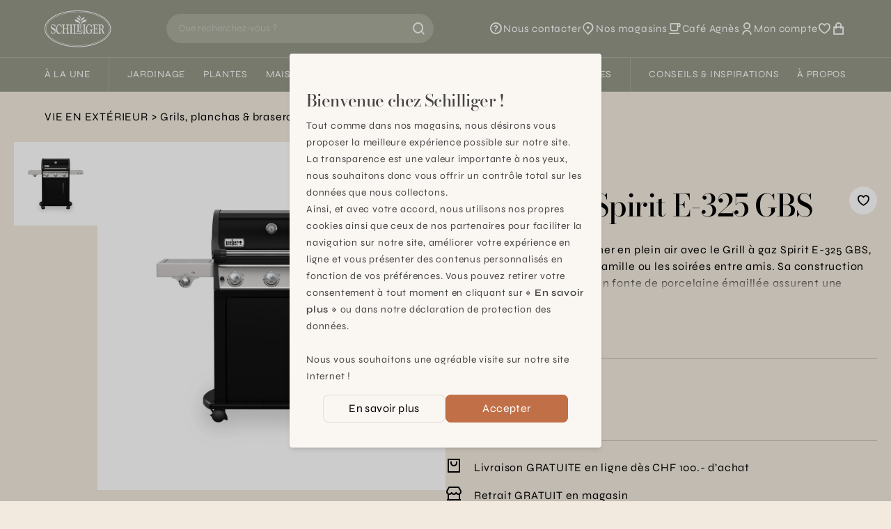

--- FILE ---
content_type: text/html; charset=utf-8
request_url: https://www.schilliger.com/fr/catalogue/articles/47877-weber-spirit-grill-a-gaz-spirit-e-325-gbs/
body_size: 23653
content:




<!DOCTYPE html>
<html lang="fr">

<head>
    
    
<meta name="description" content="Weber Spirit Grill à gaz Spirit E-325 GBS  "><title> Gaz, Weber Spirit Grill à gaz Spirit E-325 GBS    | Schilliger</title><meta property="og:title" content=" Gaz, Weber Spirit Grill à gaz Spirit E-325 GBS    | Schilliger"><meta property="og:url" content="https://www.schilliger.com/fr/catalogue/articles/47877-weber-spirit-grill-a-gaz-spirit-e-325-gbs/"><meta property="og:description" content="Weber Spirit Grill à gaz Spirit E-325 GBS  "><meta property="og:image" content="https://www.schilliger.com/media/img/articles/TC.P36366.0000.0000.0000_Grill_a_gaz_Spirit_E-325_GBS_00.jpg"><meta property="og:image:secure_url" content="https://www.schilliger.com/media/img/articles/TC.P36366.0000.0000.0000_Grill_a_gaz_Spirit_E-325_GBS_00.jpg"><meta property="og:site_name" content=" Gaz, Weber Spirit Grill à gaz Spirit E-325 GBS    | Schilliger"><meta name="twitter:domain" content="www.schilliger.com"><meta name="twitter:card" content="summary"><meta name="twitter:title" content=" Gaz, Weber Spirit Grill à gaz Spirit E-325 GBS    | Schilliger"><meta name="twitter:url" content="https://www.schilliger.com/fr/catalogue/articles/47877-weber-spirit-grill-a-gaz-spirit-e-325-gbs/"><meta name="twitter:description" content="Weber Spirit Grill à gaz Spirit E-325 GBS  "><meta name="twitter:image" content="https://www.schilliger.com/media/img/articles/TC.P36366.0000.0000.0000_Grill_a_gaz_Spirit_E-325_GBS_00.jpg">

    
    

<link rel="apple-touch-icon" sizes="57x57" href="/static/images/favicon/apple-icon-57x57.0a63fc41b163.png">
<link rel="apple-touch-icon" sizes="60x60" href="/static/images/favicon/apple-icon-60x60.341b19cecfab.png">
<link rel="apple-touch-icon" sizes="72x72" href="/static/images/favicon/apple-icon-72x72.6ae7f5ec8bad.png">
<link rel="apple-touch-icon" sizes="76x76" href="/static/images/favicon/apple-icon-76x76.4423231c1777.png">
<link rel="apple-touch-icon" sizes="114x114" href="/static/images/favicon/apple-icon-114x114.4b41d1d5a2f2.png">
<link rel="apple-touch-icon" sizes="120x120" href="/static/images/favicon/apple-icon-120x120.247a3d32b107.png">
<link rel="apple-touch-icon" sizes="144x144" href="/static/images/favicon/apple-icon-144x144.3f379bca60ad.png">
<link rel="apple-touch-icon" sizes="152x152" href="/static/images/favicon/apple-icon-152x152.3653d3e3622f.png">
<link rel="apple-touch-icon" sizes="180x180" href="/static/images/favicon/apple-icon-180x180.dd124b397f9c.png">
<link rel="icon" type="image/png" sizes="192x192"  href="/static/images/favicon/android-icon-192x192.50a96de3e227.png">
<link rel="icon" type="image/png" sizes="32x32" href="/static/images/favicon/favicon-32x32.1ed78a5d52f2.png">
<link rel="icon" type="image/png" sizes="96x96" href="/static/images/favicon/favicon-96x96.48e6849ee764.png">
<link rel="icon" type="image/png" sizes="16x16" href="/static/images/favicon/favicon-16x16.ab23216e1c93.png">
<link rel="manifest" href="/static/images/favicon/manifest.b58fcfa7628c.json">
<meta name="msapplication-TileColor" content="#ffffff">
<meta name="msapplication-TileImage" content="/static/images/favicon/ms-icon-144x144.3f379bca60ad.png">
<meta name="theme-color" content="#ffffff">


    
    <link rel="alternate" href="/fr/catalogue/articles/47877-weber-spirit-grill-a-gaz-spirit-e-325-gbs/" hreflang="fr-ch" />

    <meta charset="utf-8">
    <meta http-equiv="X-UA-Compatible" content="IE=edge">
    <meta name="viewport" content="width=device-width, initial-scale=1, maximum-scale=1">

    <style>

 /* latin-ext */
 @font-face {
   font-family: 'Bodoni Moda';
   font-style: italic;
   font-weight: 400;
   font-display: swap;
   src: url(https://fonts.gstatic.com/s/bodonimoda/v23/aFTB7PxzY382XsXX63LUYJSPUqb0qojSAq1rZLktbNxcXgOFEw.woff2) format('woff2');
   unicode-range: U+0100-02AF, U+0304, U+0308, U+0329, U+1E00-1E9F, U+1EF2-1EFF, U+2020, U+20A0-20AB, U+20AD-20CF, U+2113, U+2C60-2C7F, U+A720-A7FF;
 }
 /* latin */
 @font-face {
   font-family: 'Bodoni Moda';
   font-style: italic;
   font-weight: 400;
   font-display: swap;
   src: url(https://fonts.gstatic.com/s/bodonimoda/v23/aFTB7PxzY382XsXX63LUYJSPUqb0qojSAq1rZLktbNxSXgM.woff2) format('woff2');
   unicode-range: U+0000-00FF, U+0131, U+0152-0153, U+02BB-02BC, U+02C6, U+02DA, U+02DC, U+0304, U+0308, U+0329, U+2000-206F, U+2074, U+20AC, U+2122, U+2191, U+2193, U+2212, U+2215, U+FEFF, U+FFFD;
 }
 /* latin-ext */
 @font-face {
   font-family: 'Bodoni Moda';
   font-style: normal;
   font-weight: 400;
   font-display: swap;
   src: url(https://fonts.gstatic.com/s/bodonimoda/v23/aFTQ7PxzY382XsXX63LUYJSESKjEXw.woff2) format('woff2');
   unicode-range: U+0100-02AF, U+0304, U+0308, U+0329, U+1E00-1E9F, U+1EF2-1EFF, U+2020, U+20A0-20AB, U+20AD-20CF, U+2113, U+2C60-2C7F, U+A720-A7FF;
 }
 /* latin */
 @font-face {
   font-family: 'Bodoni Moda';
   font-style: normal;
   font-weight: 400;
   font-display: swap;
   src: url(https://fonts.gstatic.com/s/bodonimoda/v23/aFTQ7PxzY382XsXX63LUYJSKSKg.woff2) format('woff2');
   unicode-range: U+0000-00FF, U+0131, U+0152-0153, U+02BB-02BC, U+02C6, U+02DA, U+02DC, U+0304, U+0308, U+0329, U+2000-206F, U+2074, U+20AC, U+2122, U+2191, U+2193, U+2212, U+2215, U+FEFF, U+FFFD;
 }
 /* latin-ext */
 @font-face {
   font-family: 'Bodoni Moda';
   font-style: normal;
   font-weight: 500;
   font-display: swap;
   src: url(https://fonts.gstatic.com/s/bodonimoda/v23/aFTQ7PxzY382XsXX63LUYJSESKjEXw.woff2) format('woff2');
   unicode-range: U+0100-02AF, U+0304, U+0308, U+0329, U+1E00-1E9F, U+1EF2-1EFF, U+2020, U+20A0-20AB, U+20AD-20CF, U+2113, U+2C60-2C7F, U+A720-A7FF;
 }
 /* latin */
 @font-face {
   font-family: 'Bodoni Moda';
   font-style: normal;
   font-weight: 500;
   font-display: swap;
   src: url(https://fonts.gstatic.com/s/bodonimoda/v23/aFTQ7PxzY382XsXX63LUYJSKSKg.woff2) format('woff2');
   unicode-range: U+0000-00FF, U+0131, U+0152-0153, U+02BB-02BC, U+02C6, U+02DA, U+02DC, U+0304, U+0308, U+0329, U+2000-206F, U+2074, U+20AC, U+2122, U+2191, U+2193, U+2212, U+2215, U+FEFF, U+FFFD;
 }
 /* greek */
 @font-face {
   font-family: 'Syne';
   font-style: normal;
   font-weight: 400;
   font-display: swap;
   src: url(https://fonts.gstatic.com/s/syne/v22/8vIH7w4qzmVxm2NL9Hz_.woff2) format('woff2');
   unicode-range: U+0370-03FF;
 }
 /* latin-ext */
 @font-face {
   font-family: 'Syne';
   font-style: normal;
   font-weight: 400;
   font-display: swap;
   src: url(https://fonts.gstatic.com/s/syne/v22/8vIH7w4qzmVxm25L9Hz_.woff2) format('woff2');
   unicode-range: U+0100-02AF, U+0304, U+0308, U+0329, U+1E00-1E9F, U+1EF2-1EFF, U+2020, U+20A0-20AB, U+20AD-20CF, U+2113, U+2C60-2C7F, U+A720-A7FF;
 }
 /* latin */
 @font-face {
   font-family: 'Syne';
   font-style: normal;
   font-weight: 400;
   font-display: swap;
   src: url(https://fonts.gstatic.com/s/syne/v22/8vIH7w4qzmVxm2BL9A.woff2) format('woff2');
   unicode-range: U+0000-00FF, U+0131, U+0152-0153, U+02BB-02BC, U+02C6, U+02DA, U+02DC, U+0304, U+0308, U+0329, U+2000-206F, U+2074, U+20AC, U+2122, U+2191, U+2193, U+2212, U+2215, U+FEFF, U+FFFD;
 }
 /* greek */
 @font-face {
   font-family: 'Syne';
   font-style: normal;
   font-weight: 500;
   font-display: swap;
   src: url(https://fonts.gstatic.com/s/syne/v22/8vIH7w4qzmVxm2NL9Hz_.woff2) format('woff2');
   unicode-range: U+0370-03FF;
 }
 /* latin-ext */
 @font-face {
   font-family: 'Syne';
   font-style: normal;
   font-weight: 500;
   font-display: swap;
   src: url(https://fonts.gstatic.com/s/syne/v22/8vIH7w4qzmVxm25L9Hz_.woff2) format('woff2');
   unicode-range: U+0100-02AF, U+0304, U+0308, U+0329, U+1E00-1E9F, U+1EF2-1EFF, U+2020, U+20A0-20AB, U+20AD-20CF, U+2113, U+2C60-2C7F, U+A720-A7FF;
 }
 /* latin */
 @font-face {
   font-family: 'Syne';
   font-style: normal;
   font-weight: 500;
   font-display: swap;
   src: url(https://fonts.gstatic.com/s/syne/v22/8vIH7w4qzmVxm2BL9A.woff2) format('woff2');
   unicode-range: U+0000-00FF, U+0131, U+0152-0153, U+02BB-02BC, U+02C6, U+02DA, U+02DC, U+0304, U+0308, U+0329, U+2000-206F, U+2074, U+20AC, U+2122, U+2191, U+2193, U+2212, U+2215, U+FEFF, U+FFFD;
 }
 /* greek */
 @font-face {
   font-family: 'Syne';
   font-style: normal;
   font-weight: 600;
   font-display: swap;
   src: url(https://fonts.gstatic.com/s/syne/v22/8vIH7w4qzmVxm2NL9Hz_.woff2) format('woff2');
   unicode-range: U+0370-03FF;
 }
 /* latin-ext */
 @font-face {
   font-family: 'Syne';
   font-style: normal;
   font-weight: 600;
   font-display: swap;
   src: url(https://fonts.gstatic.com/s/syne/v22/8vIH7w4qzmVxm25L9Hz_.woff2) format('woff2');
   unicode-range: U+0100-02AF, U+0304, U+0308, U+0329, U+1E00-1E9F, U+1EF2-1EFF, U+2020, U+20A0-20AB, U+20AD-20CF, U+2113, U+2C60-2C7F, U+A720-A7FF;
 }
 /* latin */
 @font-face {
   font-family: 'Syne';
   font-style: normal;
   font-weight: 600;
   font-display: swap;
   src: url(https://fonts.gstatic.com/s/syne/v22/8vIH7w4qzmVxm2BL9A.woff2) format('woff2');
   unicode-range: U+0000-00FF, U+0131, U+0152-0153, U+02BB-02BC, U+02C6, U+02DA, U+02DC, U+0304, U+0308, U+0329, U+2000-206F, U+2074, U+20AC, U+2122, U+2191, U+2193, U+2212, U+2215, U+FEFF, U+FFFD;
 }

 @font-face {
   font-family: "remixicon";
   src: url('https://cdn.jsdelivr.net/npm/remixicon@3.4.0/fonts/remixicon.eot?t=1687271883607'); /* IE9*/
   src: url('https://cdn.jsdelivr.net/npm/remixicon@3.4.0/fonts/remixicon.eot?t=1687271883607#iefix') format('embedded-opentype'), /* IE6-IE8 */
   url("https://cdn.jsdelivr.net/npm/remixicon@3.4.0/fonts/remixicon.woff2?t=1687271883607") format("woff2"),
   url("https://cdn.jsdelivr.net/npm/remixicon@3.4.0/fonts/remixicon.woff?t=1687271883607") format("woff"),
   url('https://cdn.jsdelivr.net/npm/remixicon@3.4.0/fonts/remixicon.ttf?t=1687271883607') format('truetype'), /* chrome, firefox, opera, Safari, Android, iOS 4.2+*/
   url('https://cdn.jsdelivr.net/npm/remixicon@3.4.0/fonts/remixicon.svg?t=1687271883607#remixicon') format('svg'); /* iOS 4.1- */
   font-display: swap;
 }
 </style>

    <link href="https://cdn.plyr.io/3.7.8/plyr.css" rel="stylesheet" />
    <link href="https://cdn.jsdelivr.net/npm/remixicon@3.4.0/fonts/remixicon.css" rel="stylesheet" />
    <!-- <script src="/jsi18n/"></script> -->

    
    <link rel="stylesheet" href="/static/main-6104f205.css" />
<script type="module" crossorigin="" src="/static/main-84397252.js"></script>

    <script>
      // Config
      window.viteDevMode = false;
      window.isDebug = false;

      // Urls
      window.loginUrl = "/fr/account/login/?next=/fr/catalogue/articles/47877-weber-spirit-grill-a-gaz-spirit-e-325-gbs/";
      window.cartUrl = "/fr/cart/view/"
      window.wishlistsUrl = "/fr/account/wishlists/"

      // User
      window.isAuthenticated = false;
      window.isAnonymous = false;

      // Cart
      window.minAmountFreeShipping = 99;
    </script>

    <link rel="stylesheet" type="text/css" href="https://cdn.jsdelivr.net/npm/klaro@0.7.18/dist/klaro.min.css" />
    <link href="/static/css/third-parties.b25325e404b1.css" rel="stylesheet" type="text/css" media="screen, projection" />

    

<link rel="canonical" href="https://www.schilliger.com/fr/catalogue/articles/47877-weber-spirit-grill-a-gaz-spirit-e-325-gbs/" />

    

    
    <style>/*Special Offers*/</style>

    <style>

/* limit size of events list */
.shop_events .upcoming-event-wrapper{
    height: 630px;
    overflow:auto;
}

.menu > ul > li::after{
 margin : 0.90em;
}
.catalog-item{
 margin-bottom: 20px;
}
</style>

<meta name="p:domain_verify" content="5f1e62b929e970effe93f1e860acb340"/>
    

    <!-- Global site tag (gtag.js) - Google Analytics -->
    <meta name="facebook-domain-verification" content="4buedqncgf3gblcsf6c3dy99v8z58t" />
    <meta name="google-site-verification" content="6syBbfOLLcHZtjjpw9bdu3TwRbzFR5e1SrFQVCJOxrQ" />
    <script data-type="application/javascript" type="text/plain" data-name="googleTagManager">
     console.log('loading Google Tag Manager');
     !function(){"use strict";function l(e){for(var t=e,r=0,n=document.cookie.split(";");r<n.length;r++){var o=n[r].split("=");if(o[0].trim()===t)return o[1]}}function s(e){return localStorage.getItem(e)}function u(e){return window[e]}function A(e,t){e=document.querySelector(e);return t?null==e?void 0:e.getAttribute(t):null==e?void 0:e.textContent}var e=window,t=document,r="script",n="dataLayer",o="https://data.schilliger.com",a="",i="926btuyceixtw",c="k=aWQ9R1RNLVRQRlFRM1c%3D&page=1",g="stapeUserId",v="",E="",d=!1;try{var d=!!g&&(m=navigator.userAgent,!!(m=new RegExp("Version/([0-9._]+)(.*Mobile)?.*Safari.*").exec(m)))&&16.4<=parseFloat(m[1]),f="stapeUserId"===g,I=d&&!f?function(e,t,r){void 0===t&&(t="");var n={cookie:l,localStorage:s,jsVariable:u,cssSelector:A},t=Array.isArray(t)?t:[t];if(e&&n[e])for(var o=n[e],a=0,i=t;a<i.length;a++){var c=i[a],c=r?o(c,r):o(c);if(c)return c}else console.warn("invalid uid source",e)}(g,v,E):void 0;d=d&&(!!I||f)}catch(e){console.error(e)}var m=e,g=(m[n]=m[n]||[],m[n].push({"gtm.start":(new Date).getTime(),event:"gtm.js"}),t.getElementsByTagName(r)[0]),v=I?"&bi="+encodeURIComponent(I):"",E=t.createElement(r),f=(d&&(i=8<i.length?i.replace(/([a-z]{8}$)/,"kp$1"):"kp"+i),!d&&a?a:o);E.async=!0,E.src=f+"/"+i+".js?"+c+v,null!=(e=g.parentNode)&&e.insertBefore(E,g)}();
    </script>

    <!-- Matomo -->
    <script data-type="application/javascript" type="text/plain" data-name="matomo">
     console.log('loading Matomo');
     var _mtm = window._mtm = window._mtm || [];
     _mtm.push({'mtm.startTime': (new Date().getTime()), 'event': 'mtm.Start'});
     (function() {
         var d=document, g=d.createElement('script'), s=d.getElementsByTagName('script')[0];
         g.async=true; g.src='https://matomo.schilliger.com/js/container_llrgMOwN.js'; s.parentNode.insertBefore(g,s);
     })();

     var _paq = window._paq = window._paq || [];
     /* tracker methods like "setCustomDimension" should be called before "trackPageView" */
     _paq.push(['requireCookieConsent']);
     _paq.push(['trackPageView']);
     _paq.push(['enableLinkTracking']);
     (function() {
         var u="//matomo.schilliger.com/";
         _paq.push(['setTrackerUrl', u+'matomo.php']);
         _paq.push(['setSiteId', '1']);
         var d=document, g=d.createElement('script'), s=d.getElementsByTagName('script')[0];
         g.async=true; g.src=u+'matomo.js'; s.parentNode.insertBefore(g,s);
     })();
    </script>
</head>

<body>
    

    

    


  
<header
  x-data="siteHeader({
    
    gteLgHide: false,
  })"
  :class="{ '-translate-y-full': !$store.ui.headerVisible }"
  class="sticky top-[var(--cms-toolbar-height,0px)] z-20 transition-transform duration-300"
>
  <div class="border-b border-white/20 bg-lemon-grass-500 text-white">
    <div
      class="relative z-10 flex flex-wrap items-center py-3.5 bg-inherit lg:flex-nowrap lg:px-8 xl:px-16"
    >
      <a
        href="/"
        class="ml-6 lg:shrink-0 lg:ml-0 lg:mr-4 xl:mr-8"
      >
        <img
          src="/static/schilliger-logo.0ca62d7f15d4.svg"
          alt="Schilliger logo"
          width="94"
          height="53"
          class="w-auto h-10 lg:h-[54px]"
        />
      </a>

      
      <div
        x-data="searchBar"
        class="
          order-last mt-3.5 w-full border-t border-white/20 px-6 pt-3.5 lg:order-none lg:mx-auto lg:mt-0 lg:max-w-xs lg:border-t-0 lg:py-0 lg:px-0 xl:max-w-sm
          
        "
        :class="{ 'can-reset': canReset }"
      >
        <form
          x-glow-effect
          class="relative flex rounded-full"
          action="/fr/search/"
          @reset="$store.ui.setSearchResultsVisible(false)"
        >
          <button
            x-cloak
            x-show="canReset"
            x-transition:enter.duration.500ms
            x-transition:leave.duration.200ms
            type="reset"
          >
            <i class="ri-arrow-left-line"></i>
          </button>
          <input
            x-model.debounce.300ms="query"
            type="search"
            name="q"
            id="query"
            :minlength="queryMinLength"
            placeholder="Que recherchez-vous ?"
            autocomplete="off"
            required
            @focus="$store.ui.setSearchResultsVisible(true)"
            @keyup.escape="$store.ui.setSearchResultsVisible(false)"
          />
          <button title="Rechercher" type="submit">
            <i x-show="!loading" class="ri-search-line"></i>
            <i x-cloak x-show="loading" class="ri-loader-line animate-spin" ></i>
          </button>
        </form>
        <div
          x-cloak
          x-show="$store.ui.searchResultsVisible"
          x-transition:enter="transition ease-out duration-300"
          x-transition:enter-start="opacity-0"
          x-transition:leave="transition ease-in duration-300"
          x-transition:leave-end="opacity-0"
          class="results"
        >
          <span
            aria-hidden="true"
            class="absolute inset-0 bg-black/20"
            @click="$store.ui.setSearchResultsVisible(false)"
          ></span>
          <div data-lenis-prevent>
            <template x-if="error">
              <div
                role="alert"
                class="bg-red-200 text-red-500"
              >
                <div class="container py-6 lg:max-w-3xl lg:px-0">
                  <p class="title-3 mb-3">Oops...</p>
                  <p x-text="error.message"></p>
                </div>
              </div>
            </template>

            
            <section x-show="suggestions.length">
              <ul
                x-auto-animate
                class="px-container pt-1 pb-2 bg-white lg:px-0"
              >
                <template x-for="suggestion in suggestions">
                  <li
                    class="border-b border-black/10 last:border-0 lg:max-w-3xl lg:mx-auto"
                  >
                    <a
                      class="block py-3"
                      :href="suggestion.url"
                      x-html="suggestion.label"
                    ></a>
                  </li>
                </template>
              </ul>
            </section>

            <div
              x-show="!queryValid || suggestions.length === 0"
              class="mb-8 lg:mb-12"
            >
              
              <section class="mb-8 pt-6 pb-4 bg-white">
                <div class="container lg:max-w-3xl lg:px-0">
                  <p class="title-3 mb-3">Recherches populaires</p>
                  <ul class="px-2">
                    
                    
                  </ul>
                </div>
              </section>

              <div
                class="container space-y-9 lg:max-w-3xl lg:px-0 lg:grid lg:grid-cols-2 lg:space-y-0"
              >
                
                
                

                
                

<section x-auto-animate>
  <template x-if="$store.lastProductsSeen.ready && $store.lastProductsSeen.data.length">
    <div>
      <p class="title-3 mb-3">Vu récemment</p>

      <ul class="grid grid-cols-2 gap-4 lg:hidden">
        <template x-for="item in $store.lastProductsSeen.data" :key="item.reference">
          <li>
            <x-product-card
              :reference="item.reference"
              :name="item.productData.name"
              :brand="item.productData.brand"
              :category="item.productData.category"
              :description="item.productData.size"
              :url="item.productData.url"
              :price="item.productData.price"
              :final-price="item.productData.final_price"
              :image-url="item.productData.image"
              :ordering-quantities="JSON.stringify(item.productData.ordering_quantities)"
              :color-variants="JSON.stringify(item.colorVariants)"
              :has-special-price="item.productData.has_specialprice"
              :has-sales-price="item.productData.has_salesprice"
              :is-new="item.productData.new"
            ></x-product-card>
          </li>
        </template>
      </ul>
      
      <ul class="hidden space-y-4 lg:block">
        <template x-for="item in $store.lastProductsSeen.data" :key="item.reference">
          <li>
            <a :href="item.productData.url" :title="item.productData.name" class="flex space-x-4">
              <div class="shrink-0">
                <img
                  x-image-in
                  :src="item.productData.image"
                  width="80"
                  height="80"
                  :alt="item.productData.name"
                  class="h-20 w-20 p-2 bg-white"
                  loading="lazy"
                />
              </div>
              <div class="flex-grow">
                <p x-text="item.productData.name" class="line-clamp-1"></p>
                <p x-show="item.productData.color" x-text="window.gettext('Color: ') + item.productData.color" class="text-stone-600"></p>
                <p x-show="item.productData.size" x-text="window.gettext('Size: ') + item.productData.size" class="text-stone-600"></p>
              </div>
            </a>
          </li>
        </template>
      </ul>
      
    </div>
  </template>
</section>

              </div>
            </div>
          </div>
        </div>
      </div>

      
      <nav class="ml-auto lg:shrink-0 lg:ml-4 xl:ml-8">
        <ul
          class="flex items-center gap-6 text-[0.938rem] [&_a:hover_span]:underline xl:gap-8"
        >
          <!-- Help -->
          <li class="hidden lg:block">
            <a
              
              href="/fr/nous-contacter/"
              
              class="flex items-center gap-1"
            >
              <i class="ri-question-line text-xl"></i>
              <span class="sr-only lg:not-sr-only">Nous contacter</span>
            </a>
          </li>

          
          <li class="hidden lg:block">
            <a
              href="/fr/a-propos/magasins"
              class="flex items-center gap-1"
            >
              <i class="ri-map-pin-2-line text-xl"></i>
              <span class="sr-only lg:not-sr-only">Nos magasins</span>
            </a>
          </li>

          <!-- Café agnes -->
          <li class="hidden lg:block">
            <a
              href="/fr/a-propos/cafe-agnes/"
              class="flex items-center gap-1"
            >
              <i class="ri-cup-line text-xl"></i>
              <span class="sr-only lg:not-sr-only">Café Agnès</span>
            </a>
          </li>

          
          <li>
            <a
              href="/fr/account/summary/#menu"
              class="flex items-center gap-1"
            >
              <i class="ri-user-line text-xl"></i>
              <span class="sr-only lg:not-sr-only">
                Mon compte
              </span>
            </a>
          </li>

          
          <li>
            <a
              href="/fr/account/wishlists/#"
              title="Favoris"
              class="flex items-center gap-1"
            >
              <i class="ri-heart-3-line text-xl"></i>
            </a>
          </li>

          
          <li>
            <a
              href="/fr/cart/view/"
              title="Panier"
              class="relative flex items-center gap-1"
            >
              <i class="ri-shopping-bag-line text-xl"></i>
              <sup
                x-cloak
                x-show="$store.cart.count > 0"
                class="absolute right-0 top-0 translate-x-1/2 -translate-y-1/2 p-1 rounded-2xl min-w-[1rem] h-4 leading-[15px] flex items-center justify-center shadow lining-nums bg-lemon-grass-600 text-white"
                x-text="$store.cart.count"
              ></sup>
            </a>
          </li>
        </ul>
      </nav>
      
      
      <button
        :title="$store.ui.menuVisible ? 'Fermer le menu' : 'Ouvrir le menu'"
        class="ml-12 mr-6 flex lg:mx-0 lg:hidden"
        @click="$store.ui.toggleMenu()"
      >
        <i
          x-show="!$store.ui.menuVisible"
          class="ri-menu-line text-xl"
        ></i>
        <i
          x-cloak
          x-show="$store.ui.menuVisible"
          class="ri-close-line text-xl"
        ></i>
      </button>
    </div>

    
    <div
      x-data="menu"
      class="z-0"
      :class="{ 'is-visible': $store.ui.menuVisible, 'is-submenu-visible': $store.ui.menuVisible && !!activeSubmenu }"
    >
      <style>
    .title-1, .title-2, [x-data^="heroHome"] .slide-title, .font-display, .title-3, .quote{
  font-variation-settings: "opsz" 21.8;
}
.blog-content a.simple_link, .blog-content a{
    text-decoration: underline;
}
.prose :where(a):not(:where([class~="not-prose"] *)){
    text-decoration: none;
}
.prose strong{
  letter-spacing:0em;
}


</style>


<nav id="main_menu" class="menu-desktop ">
  <ul>
    
    


<li class="">
  <a href="#">À la une</a>
  
  <div x-cloak class="submenu">
    
    <ul data-lenis-prevent>
      
      
<li>
  <a href="/fr/lhiver-se-vit-chez-schilliger/" title="L&#x27;hiver se vit chez Schilliger" class="block max-w-[200px]">
    <span class="bg-black/20">
      
      <img x-image-in src="/media/filer_public_thumbnails/filer_public/ee/d5/eed553a8-2af9-4468-87d6-d77f469b1605/hiver-se-vit-chez-schilliger.jpg__200x125_q85_crop_subsampling-2.jpg" width="200" height="125" alt="L&#x27;hiver se vit chez Schilliger" loading="lazy" class="transition" style="visibility: inherit;" />
    </span>
    <p class="truncate">L&#x27;hiver se vit chez Schilliger</p>
  </a>
</li>

      
      
<li>
  <a href="/fr/a-la-une/shop-the-look/" title="Shop the look" class="block max-w-[200px]">
    <span class="bg-black/20">
      
      <img x-image-in src="/media/filer_public_thumbnails/filer_public/1b/c9/1bc9ed7e-e1e1-4dae-8c4d-0d038b224584/25_schilliger-table-dore-rouge_schilliger.jpg__200x125_q85_crop_subsampling-2.jpg" width="200" height="125" alt="Shop the look" loading="lazy" class="transition" style="visibility: inherit;" />
    </span>
    <p class="truncate">Shop the look</p>
  </a>
</li>

      
      
<li>
  <a href="/fr/a-propos/services/schilliger-fleurs/abonnement/" title="Abonnement fleurs" class="block max-w-[200px]">
    <span class="bg-black/20">
      
      <img x-image-in src="/media/filer_public_thumbnails/filer_public/be/ab/beabd9a5-0ebb-4a03-adb6-c6a7ead15c93/24-03-20_abonnement-fleurs_tulipes.jpg__200x125_q85_crop_subsampling-2.jpg" width="200" height="125" alt="Abonnement fleurs" loading="lazy" class="transition" style="visibility: inherit;" />
    </span>
    <p class="truncate">Abonnement fleurs</p>
  </a>
</li>

      
      
<li>
  <a href="/fr/a-propos/services/schilliger-toilettage/" title="Schilliger Toilettage" class="block max-w-[200px]">
    <span class="bg-black/20">
      
      <img x-image-in src="/media/filer_public_thumbnails/filer_public/64/47/64478e0a-0965-401a-8d1d-557c0991aef3/schilliger-service-toilettage_submenu.jpg__200x125_q85_crop_subsampling-2.jpg" width="200" height="125" alt="Schilliger Toilettage" loading="lazy" class="transition" style="visibility: inherit;" />
    </span>
    <p class="truncate">Schilliger Toilettage</p>
  </a>
</li>

      
      
<li>
  <a href="/fr/a-propos/cafe-agnes/" title="Café Agnès" class="block max-w-[200px]">
    <span class="bg-black/20">
      
      <img x-image-in src="/media/filer_public_thumbnails/filer_public/52/92/5292a167-cd34-4625-b4ae-0dbb05ff461e/cafeagnes.jpg__200x125_q85_crop_subject_location-960%2C288_subsampling-2.jpg" width="200" height="125" alt="Café Agnès" loading="lazy" class="transition" style="visibility: inherit;" />
    </span>
    <p class="truncate">Café Agnès</p>
  </a>
</li>

      
      
<li>
  <a href="/fr/plantes/calendrier-jardinier/" title="Calendrier jardinier" class="block max-w-[200px]">
    <span class="bg-black/20">
      
      <img x-image-in src="/media/filer_public_thumbnails/filer_public/98/48/9848b237-238e-4696-b1eb-09232f383715/calendrier-jardinier-menu-discover.jpg__200x125_q85_crop_subsampling-2.jpg" width="200" height="125" alt="Calendrier jardinier" loading="lazy" class="transition" style="visibility: inherit;" />
    </span>
    <p class="truncate">Calendrier jardinier</p>
  </a>
</li>

      
      
<li>
  <a href="https://www.schilliger.com/fr/a-propos/cartes-cadeau/" title="Carte cadeau" class="block max-w-[200px]">
    <span class="bg-black/20">
      
      <img x-image-in src="/media/filer_public_thumbnails/filer_public/fb/c8/fbc85544-2f18-4f06-abb6-a9aebe83a6e8/carte-cadeau-schilliger.jpg__200x125_q85_crop_subsampling-2.jpg" width="200" height="125" alt="Carte cadeau" loading="lazy" class="transition" style="visibility: inherit;" />
    </span>
    <p class="truncate">Carte cadeau</p>
  </a>
</li>

      
    </ul>
    
    
    <aside data-lenis-prevent>
      <span>Découvrir</span>
      <ul>
        
        
<li>
  <a href="/fr/agenda/" title="Nos événements de saison">
    <span class="bg-black/20">
      
      <img
        x-image-in
        src="/media/filer_public_thumbnails/filer_public/ea/5c/ea5c1f70-e7f4-4f47-9910-3f6998d782d3/ateliers-enfants-bougie-confection_schilliger.jpg__210x314_q85_crop_subsampling-2.jpg"
        width="210"
        height="314"
        alt="Nos événements de saison"
        loading="lazy"
        class="transition"
        style="visibility: inherit;"
      />
    </span>
    <div><p>Nos événements de saison</p></div>
  </a>
</li>

        
        
<li>
  <a href="/fr/a-propos/magasins/" title="Nos magasins


 
">
    <span class="bg-black/20">
      
      <img
        x-image-in
        src="/media/filer_public_thumbnails/filer_public/cf/4d/cf4d11e2-5582-4d35-99aa-89e5451f381f/magasin-schilliger-de-matran-fribourg-1.jpg__210x314_q85_crop_subject_location-280%2C340_subsampling-2.jpg"
        width="210"
        height="314"
        alt="Nos magasins


 
"
        loading="lazy"
        class="transition"
        style="visibility: inherit;"
      />
    </span>
    <div><p>Nos magasins</p>

<div id="gtx-trans" style="position: absolute; left: -507px; top: 37.7875px;">
<div class="gtx-trans-icon"> </div>
</div></div>
  </a>
</li>

        
      </ul>
    </aside>
    
  </div>
  
</li>

    
    <li aria-hidden="true" class="separator"></li>

    
    


<li class="">
  <a href="/fr/jardinage/">Jardinage</a>
  
  <div x-cloak class="submenu">
    
    <ul data-lenis-prevent>
      
      
<li>
  <a href="/fr/catalogue/categorie/technique/contenants/" title="Pots &amp; cache-pots" class="block max-w-[200px]">
    <span class="bg-black/20">
      
      <img x-image-in src="/media/filer_public_thumbnails/filer_public/03/06/03067c9c-37e2-470a-91e6-2df8617681cb/img_0134.jpg__200x125_q85_crop_subsampling-2.jpg" width="200" height="125" alt="Pots &amp; cache-pots" loading="lazy" class="transition" style="visibility: inherit;" />
    </span>
    <p class="truncate">Pots &amp; cache-pots</p>
  </a>
</li>

      
      
<li>
  <a href="/fr/catalogue/categorie/technique/terreaux-et-amendement/" title="Terreaux &amp; amendements" class="block max-w-[200px]">
    <span class="bg-black/20">
      
      <img x-image-in src="/media/filer_public_thumbnails/filer_public/09/4e/094e07ff-2f3e-42fa-adf2-6046e7277b48/terreaux-amendements-schilliger.jpg__200x125_q85_crop_subsampling-2.jpg" width="200" height="125" alt="Terreaux &amp; amendements" loading="lazy" class="transition" style="visibility: inherit;" />
    </span>
    <p class="truncate">Terreaux &amp; amendements</p>
  </a>
</li>

      
      
<li>
  <a href="/fr/catalogue/categorie/technique/engrais/" title="Engrais &amp; traitements" class="block max-w-[200px]">
    <span class="bg-black/20">
      
      <img x-image-in src="/media/filer_public_thumbnails/filer_public/90/78/907876a8-4ad9-40d6-b544-3cd27ce0a670/dsc_8575.jpg__200x125_q85_crop_subsampling-2.jpg" width="200" height="125" alt="Engrais &amp; traitements" loading="lazy" class="transition" style="visibility: inherit;" />
    </span>
    <p class="truncate">Engrais &amp; traitements</p>
  </a>
</li>

      
      
<li>
  <a href="/fr/catalogue/categorie/technique/outils/" title="Outils" class="block max-w-[200px]">
    <span class="bg-black/20">
      
      <img x-image-in src="/media/filer_public_thumbnails/filer_public/e8/ce/e8ce11a7-6a78-46de-98a1-a878437a38ad/dsc_2044.jpg__200x125_q85_crop_subsampling-2.jpg" width="200" height="125" alt="Outils" loading="lazy" class="transition" style="visibility: inherit;" />
    </span>
    <p class="truncate">Outils</p>
  </a>
</li>

      
      
<li>
  <a href="/fr/catalogue/categorie/technique/arrosage/" title="Arrosage" class="block max-w-[200px]">
    <span class="bg-black/20">
      
      <img x-image-in src="/media/filer_public_thumbnails/filer_public/d1/79/d17927f9-4502-4a4d-ba22-8e1627b59b1c/bench-environment-farm-730923.jpg__200x125_q85_crop_subsampling-2.jpg" width="200" height="125" alt="Arrosage" loading="lazy" class="transition" style="visibility: inherit;" />
    </span>
    <p class="truncate">Arrosage</p>
  </a>
</li>

      
      
<li>
  <a href="/fr/catalogue/categorie/technique/materiel-horticole/" title="Matériel horticole" class="block max-w-[200px]">
    <span class="bg-black/20">
      
      <img x-image-in src="/media/filer_public_thumbnails/filer_public/b2/e8/b2e88b6a-1feb-4614-a27d-e164dbc202b7/materiel-horticole-voile-croissance_schilliger.jpg__200x125_q85_crop_subsampling-2.jpg" width="200" height="125" alt="Matériel horticole" loading="lazy" class="transition" style="visibility: inherit;" />
    </span>
    <p class="truncate">Matériel horticole</p>
  </a>
</li>

      
      
<li>
  <a href="/fr/catalogue/categorie/technique/habillement/" title="Habillement" class="block max-w-[200px]">
    <span class="bg-black/20">
      
      <img x-image-in src="/media/filer_public_thumbnails/filer_public/f4/54/f454a186-0c86-4a6e-ae6b-6691b7339d53/dsc_1527.jpg__200x125_q85_crop_subsampling-2.jpg" width="200" height="125" alt="Habillement" loading="lazy" class="transition" style="visibility: inherit;" />
    </span>
    <p class="truncate">Habillement</p>
  </a>
</li>

      
      
<li>
  <a href="/fr/catalogue/categorie/technique/semences/" title="Semences" class="block max-w-[200px]">
    <span class="bg-black/20">
      
      <img x-image-in src="/media/filer_public_thumbnails/filer_public/4f/ac/4facca13-5089-4d2e-8561-1e6fe7e5c1c0/adobestock_191219039.jpg__200x125_q85_crop_subsampling-2.jpg" width="200" height="125" alt="Semences" loading="lazy" class="transition" style="visibility: inherit;" />
    </span>
    <p class="truncate">Semences</p>
  </a>
</li>

      
      
<li>
  <a href="/fr/catalogue/categorie/technique/oiseaux-dexterieur/" title="Abris &amp; soins des animaux" class="block max-w-[200px]">
    <span class="bg-black/20">
      
      <img x-image-in src="/media/filer_public_thumbnails/filer_public/8f/b1/8fb1d480-986c-4af6-b8e7-c66cad4b67bf/dsc_8341.jpg__200x125_q85_crop_subsampling-2.jpg" width="200" height="125" alt="Abris &amp; soins des animaux" loading="lazy" class="transition" style="visibility: inherit;" />
    </span>
    <p class="truncate">Abris &amp; soins des animaux</p>
  </a>
</li>

      
      
<li>
  <a href="/fr/plantes/calendrier-jardinier/" title="Calendrier jardinier" class="block max-w-[200px]">
    <span class="bg-black/20">
      
      <img x-image-in src="/media/filer_public_thumbnails/filer_public/d3/f8/d3f8e8f5-d7eb-4a01-9038-37e97fc5edf3/dsc_1477.jpg__200x125_q85_crop_subsampling-2.jpg" width="200" height="125" alt="Calendrier jardinier" loading="lazy" class="transition" style="visibility: inherit;" />
    </span>
    <p class="truncate">Calendrier jardinier</p>
  </a>
</li>

      
    </ul>
    
    
    <aside data-lenis-prevent>
      <span>Découvrir</span>
      <ul>
        
        
<li>
  <a href="https://www.schilliger.com/fr/conseils-inspirations/outils-jardin-printemps/" title="Les outils indispensables pour le jardin

 ">
    <span class="bg-black/20">
      
      <img
        x-image-in
        src="/media/filer_public_thumbnails/filer_public/46/92/46922146-6d4f-45ae-94ac-a3378fe6086e/outils-taille-haie-carre_schilliger.jpg__210x314_q85_crop_subsampling-2.jpg"
        width="210"
        height="314"
        alt="Les outils indispensables pour le jardin

 "
        loading="lazy"
        class="transition"
        style="visibility: inherit;"
      />
    </span>
    <div><p>Les outils indispensables pour le jardin</p>

<div id="accel-snackbar" style=""> </div></div>
  </a>
</li>

        
      </ul>
    </aside>
    
  </div>
  
</li>

    
    


<li class="">
  <a href="/fr/plantes/">Plantes</a>
  
  <div x-cloak class="submenu">
    
    <ul data-lenis-prevent>
      
      
<li>
  <a href="https://www.schilliger.com/fr/plantes/#interieur" title="Plantes d&#x27;intérieur" class="block max-w-[200px]">
    <span class="bg-black/20">
      
      <img x-image-in src="/media/filer_public_thumbnails/filer_public/b0/26/b0268f94-d0db-43c7-974b-8f1390eaca0a/dscf1355_pschilliger.jpg__200x125_q85_crop_subsampling-2.jpg" width="200" height="125" alt="Plantes d&#x27;intérieur" loading="lazy" class="transition" style="visibility: inherit;" />
    </span>
    <p class="truncate">Plantes d&#x27;intérieur</p>
  </a>
</li>

      
      
<li>
  <a href="https://www.schilliger.com/fr/plantes/#exterieur" title="Plantes d&#x27;extérieur" class="block max-w-[200px]">
    <span class="bg-black/20">
      
      <img x-image-in src="/media/filer_public_thumbnails/filer_public/45/16/451690a8-342e-4dfc-8d06-bf136f8706f3/mg_5805.jpg__200x125_q85_crop_subsampling-2.jpg" width="200" height="125" alt="Plantes d&#x27;extérieur" loading="lazy" class="transition" style="visibility: inherit;" />
    </span>
    <p class="truncate">Plantes d&#x27;extérieur</p>
  </a>
</li>

      
      
<li>
  <a href="https://www.schilliger.com/fr/plantes/#potager" title="Potager &amp; verger" class="block max-w-[200px]">
    <span class="bg-black/20">
      
      <img x-image-in src="/media/filer_public_thumbnails/filer_public/56/42/5642f442-cfa3-4e16-b4f1-2e16494fd7dd/jeppe-vadgaard-pnfgngckbxy-unsplash.jpg__200x125_q85_crop_subsampling-2.jpg" width="200" height="125" alt="Potager &amp; verger" loading="lazy" class="transition" style="visibility: inherit;" />
    </span>
    <p class="truncate">Potager &amp; verger</p>
  </a>
</li>

      
      
<li>
  <a href="https://www.schilliger.com/fr/plantes/#orangerie" title="Les méditerranéennes" class="block max-w-[200px]">
    <span class="bg-black/20">
      
      <img x-image-in src="/media/filer_public_thumbnails/filer_public/a7/7c/a77cc20c-3a69-4438-99ba-09162d0e106d/mg_1010.jpg__200x125_q85_crop_subsampling-2.jpg" width="200" height="125" alt="Les méditerranéennes" loading="lazy" class="transition" style="visibility: inherit;" />
    </span>
    <p class="truncate">Les méditerranéennes</p>
  </a>
</li>

      
      
<li>
  <a href="/fr/catalogue/categorie/marche-couvert/bulbes/" title="Bulbes, graines &amp; semis" class="block max-w-[200px]">
    <span class="bg-black/20">
      
      <img x-image-in src="/media/filer_public_thumbnails/filer_public/ad/b0/adb06f1f-64d1-401a-a043-518fd84bf9f3/flowers-g2a0a68ff3_1280.jpg__200x125_q85_crop_subsampling-2.jpg" width="200" height="125" alt="Bulbes, graines &amp; semis" loading="lazy" class="transition" style="visibility: inherit;" />
    </span>
    <p class="truncate">Bulbes, graines &amp; semis</p>
  </a>
</li>

      
      
<li>
  <a href="https://www.schilliger.com/fr/jardinage/#soin-plantes" title="Soins des plantes" class="block max-w-[200px]">
    <span class="bg-black/20">
      
      <img x-image-in src="/media/filer_public_thumbnails/filer_public/08/2d/082d8285-6d05-4f77-b6c0-e20f15b727f2/soins-plantes-schilliger.jpg__200x125_q85_crop_subsampling-2.jpg" width="200" height="125" alt="Soins des plantes" loading="lazy" class="transition" style="visibility: inherit;" />
    </span>
    <p class="truncate">Soins des plantes</p>
  </a>
</li>

      
      
<li>
  <a href="/fr/a-propos/production-locale/" title="Notre production locale" class="block max-w-[200px]">
    <span class="bg-black/20">
      
      <img x-image-in src="/media/filer_public_thumbnails/filer_public/95/b8/95b82677-27a0-4ee2-9c6f-ecb91167ce85/mg_3808.jpg__200x125_q85_crop_subsampling-2.jpg" width="200" height="125" alt="Notre production locale" loading="lazy" class="transition" style="visibility: inherit;" />
    </span>
    <p class="truncate">Notre production locale</p>
  </a>
</li>

      
      
<li>
  <a href="/fr/plantes/calendrier-jardinier/" title="Calendrier jardinier" class="block max-w-[200px]">
    <span class="bg-black/20">
      
      <img x-image-in src="/media/filer_public_thumbnails/filer_public/d3/f8/d3f8e8f5-d7eb-4a01-9038-37e97fc5edf3/dsc_1477.jpg__200x125_q85_crop_subsampling-2.jpg" width="200" height="125" alt="Calendrier jardinier" loading="lazy" class="transition" style="visibility: inherit;" />
    </span>
    <p class="truncate">Calendrier jardinier</p>
  </a>
</li>

      
      
<li>
  <a href="/fr/plantes/langage-des-fleurs/" title="Le langage des fleurs" class="block max-w-[200px]">
    <span class="bg-black/20">
      
      <img x-image-in src="/media/filer_public_thumbnails/filer_public/ee/b9/eeb956d0-3a47-4052-a207-e2e824e1e28b/illustration-fleurs-glycine.png__200x125_crop_subsampling-2.png" width="200" height="125" alt="Le langage des fleurs" loading="lazy" class="transition" style="visibility: inherit;" />
    </span>
    <p class="truncate">Le langage des fleurs</p>
  </a>
</li>

      
    </ul>
    
    
    <aside data-lenis-prevent>
      <span>Découvrir</span>
      <ul>
        
        
<li>
  <a href="/fr/a-propos/services/schilliger-fleurs/abonnement/" title="Abonnement de fleurs

 


 
">
    <span class="bg-black/20">
      
      <img
        x-image-in
        src="/media/filer_public_thumbnails/filer_public/07/71/07711b3a-3b8a-4f63-a08f-4296f33f59cd/24-03-20_abonnement-fleurs_schilliger.jpg__210x314_q85_crop_subsampling-2.jpg"
        width="210"
        height="314"
        alt="Abonnement de fleurs

 


 
"
        loading="lazy"
        class="transition"
        style="visibility: inherit;"
      />
    </span>
    <div><p>Abonnement de fleurs</p>

<div id="accel-snackbar" style=""> </div>

<div id="gtx-trans" style="position: absolute; left: -432px; top: -6px;">
<div class="gtx-trans-icon"> </div>
</div></div>
  </a>
</li>

        
        
<li>
  <a href="/fr/a-propos/services/schilliger-fleurs/" title="Bouquets &amp; confections">
    <span class="bg-black/20">
      
      <img
        x-image-in
        src="/media/filer_public_thumbnails/filer_public/e3/ca/e3ca15b9-0e4c-487f-9b80-a30cafdb7b75/bouquets-menu-discover.jpg__210x314_q85_crop_subsampling-2.jpg"
        width="210"
        height="314"
        alt="Bouquets &amp; confections"
        loading="lazy"
        class="transition"
        style="visibility: inherit;"
      />
    </span>
    <div><p>Bouquets &amp; confections</p></div>
  </a>
</li>

        
      </ul>
    </aside>
    
  </div>
  
</li>

    
    


<li class="">
  <a href="/fr/maison-deco/">Maison &amp; déco</a>
  
  <div x-cloak class="submenu">
    
    <ul data-lenis-prevent>
      
      
<li>
  <a href="/fr/catalogue/categorie/mob-int-et-deco/mobilier-dinterieur/" title="Meubles" class="block max-w-[200px]">
    <span class="bg-black/20">
      
      <img x-image-in src="/media/filer_public_thumbnails/filer_public/6a/5c/6a5c0556-dea3-454c-a24d-4eb5bb13d193/2105-pp-dag1-48_hr.jpg__200x125_q85_crop_subsampling-2.jpg" width="200" height="125" alt="Meubles" loading="lazy" class="transition" style="visibility: inherit;" />
    </span>
    <p class="truncate">Meubles</p>
  </a>
</li>

      
      
<li>
  <a href="/fr/catalogue/categorie/mob-int-et-deco/decoration/" title="Décoration" class="block max-w-[200px]">
    <span class="bg-black/20">
      
      <img x-image-in src="/media/filer_public_thumbnails/filer_public/7e/59/7e59a42b-e499-44b8-972e-77020643f0f1/mg_8643.jpg__200x125_q85_crop_subsampling-2.jpg" width="200" height="125" alt="Décoration" loading="lazy" class="transition" style="visibility: inherit;" />
    </span>
    <p class="truncate">Décoration</p>
  </a>
</li>

      
      
<li>
  <a href="/fr/catalogue/categorie/artif-boug-sdb-habill/plantes-et-fleurs-artificielles/" title="Plantes et fleurs artificielles" class="block max-w-[200px]">
    <span class="bg-black/20">
      
      <img x-image-in src="/media/filer_public_thumbnails/filer_public/b2/33/b23374d0-040d-4a9b-9dec-2090e0124f6e/mg_0896.jpg__200x125_q85_crop_subsampling-2.jpg" width="200" height="125" alt="Plantes et fleurs artificielles" loading="lazy" class="transition" style="visibility: inherit;" />
    </span>
    <p class="truncate">Plantes et fleurs artificielles</p>
  </a>
</li>

      
      
<li>
  <a href="/fr/catalogue/categorie/artif-boug-sdb-habill/bien-etre-et-salle-de-bain/" title="Salle de bain &amp; bien-être" class="block max-w-[200px]">
    <span class="bg-black/20">
      
      <img x-image-in src="/media/filer_public_thumbnails/filer_public/b5/33/b533153f-a60e-45c4-9697-5fb2caa50157/dsc_5835.jpg__200x125_q85_crop_subsampling-2.jpg" width="200" height="125" alt="Salle de bain &amp; bien-être" loading="lazy" class="transition" style="visibility: inherit;" />
    </span>
    <p class="truncate">Salle de bain &amp; bien-être</p>
  </a>
</li>

      
      
<li>
  <a href="/fr/catalogue/categorie/epicure-et-art-de-la-table/alimentaire/" title="Épicerie fine &amp; cuisine" class="block max-w-[200px]">
    <span class="bg-black/20">
      
      <img x-image-in src="/media/filer_public_thumbnails/filer_public/2b/59/2b593775-8cce-4b72-bff9-f2ab67ad2c4a/epicerie-fine-veloutes-paques-degustation_schilliger.jpg__200x125_q85_crop_subsampling-2.jpg" width="200" height="125" alt="Épicerie fine &amp; cuisine" loading="lazy" class="transition" style="visibility: inherit;" />
    </span>
    <p class="truncate">Épicerie fine &amp; cuisine</p>
  </a>
</li>

      
      
<li>
  <a href="/fr/catalogue/categorie/mob-int-et-deco/luminaires/" title="Luminaires" class="block max-w-[200px]">
    <span class="bg-black/20">
      
      <img x-image-in src="/media/filer_public_thumbnails/filer_public/7e/41/7e413f51-ea49-4c9d-bb5b-25eee790ea57/img_3637.jpg__200x125_q85_crop_subsampling-2.jpg" width="200" height="125" alt="Luminaires" loading="lazy" class="transition" style="visibility: inherit;" />
    </span>
    <p class="truncate">Luminaires</p>
  </a>
</li>

      
      
<li>
  <a href="/fr/catalogue/categorie/artif-boug-sdb-habill/bougies-et-parfums-dambiance/" title="Bougies &amp; parfums d&#x27;intérieur" class="block max-w-[200px]">
    <span class="bg-black/20">
      
      <img x-image-in src="/media/filer_public_thumbnails/filer_public/28/92/28922ab8-d5e1-424a-a5bb-69432404bff9/dsc_2510.jpg__200x125_q85_crop_subsampling-2.jpg" width="200" height="125" alt="Bougies &amp; parfums d&#x27;intérieur" loading="lazy" class="transition" style="visibility: inherit;" />
    </span>
    <p class="truncate">Bougies &amp; parfums d&#x27;intérieur</p>
  </a>
</li>

      
      
<li>
  <a href="/fr/catalogue/categorie/technique/accessoires-de-la-maison/produits-dentretien/" title="Accessoires &amp; entretien de la maison" class="block max-w-[200px]">
    <span class="bg-black/20">
      
      <img x-image-in src="/media/filer_public_thumbnails/filer_public/ee/68/ee68323b-91d2-4c49-9915-dc9da5061ed7/aj_brosse_vaisselle_2.jpg__200x125_q85_crop_subsampling-2.jpg" width="200" height="125" alt="Accessoires &amp; entretien de la maison" loading="lazy" class="transition" style="visibility: inherit;" />
    </span>
    <p class="truncate">Accessoires &amp; entretien de la maison</p>
  </a>
</li>

      
      
<li>
  <a href="/fr/catalogue/categorie/mob-int-et-deco/papeterie-et-bureautique/" title="Papeterie &amp; accessoires" class="block max-w-[200px]">
    <span class="bg-black/20">
      
      <img x-image-in src="/media/filer_public_thumbnails/filer_public/32/9d/329d152d-6a95-43e2-a86c-970bb30666e6/dsc_8328.jpg__200x125_q85_crop_subsampling-2.jpg" width="200" height="125" alt="Papeterie &amp; accessoires" loading="lazy" class="transition" style="visibility: inherit;" />
    </span>
    <p class="truncate">Papeterie &amp; accessoires</p>
  </a>
</li>

      
      
<li>
  <a href="/fr/catalogue/categorie/mob-int-et-deco/textile-dameublement/" title="Textile d&#x27;ameublement" class="block max-w-[200px]">
    <span class="bg-black/20">
      
      <img x-image-in src="/media/filer_public_thumbnails/filer_public/90/af/90af1e78-0117-4cdc-8610-6a559c5ada0a/dsc_8561.jpg__200x125_q85_crop_subsampling-2.jpg" width="200" height="125" alt="Textile d&#x27;ameublement" loading="lazy" class="transition" style="visibility: inherit;" />
    </span>
    <p class="truncate">Textile d&#x27;ameublement</p>
  </a>
</li>

      
      
<li>
  <a href="/fr/catalogue/categorie/epicure-et-art-de-la-table/art-de-la-table/" title="Art de la table" class="block max-w-[200px]">
    <span class="bg-black/20">
      
      <img x-image-in src="/media/filer_public_thumbnails/filer_public/c2/51/c251bc43-30bb-4f0a-8f4e-b95aaa455240/table-marin-croisiere-chic-clair_schilliger.jpg__200x125_q85_crop_subsampling-2.jpg" width="200" height="125" alt="Art de la table" loading="lazy" class="transition" style="visibility: inherit;" />
    </span>
    <p class="truncate">Art de la table</p>
  </a>
</li>

      
      
<li>
  <a href="/fr/maison-deco/vetements/" title="Vêtements" class="block max-w-[200px]">
    <span class="bg-black/20">
      
      <img x-image-in src="/media/filer_public_thumbnails/filer_public/a3/04/a3044527-c24f-4bfc-9915-cb9d9ae89c5d/vetements-femme-automne-hiver_schilliger.jpg__200x125_q85_crop_subsampling-2.jpg" width="200" height="125" alt="Vêtements" loading="lazy" class="transition" style="visibility: inherit;" />
    </span>
    <p class="truncate">Vêtements</p>
  </a>
</li>

      
      
<li>
  <a href="/fr/catalogue/categorie/saisonnier/jeux-et-jouets/" title="Jeux &amp; Jouets" class="block max-w-[200px]">
    <span class="bg-black/20">
      
      <img x-image-in src="/media/filer_public_thumbnails/filer_public/5e/4d/5e4d0fde-9d9b-4f42-8527-3bc21cd3eaf9/jeux-jouets-figurines-enfants_schilliger_3-2.jpg__200x125_q85_crop_subsampling-2.jpg" width="200" height="125" alt="Jeux &amp; Jouets" loading="lazy" class="transition" style="visibility: inherit;" />
    </span>
    <p class="truncate">Jeux &amp; Jouets</p>
  </a>
</li>

      
    </ul>
    
    
    <aside data-lenis-prevent>
      <span>Découvrir</span>
      <ul>
        
        
<li>
  <a href="/fr/maison-deco/meubles-interieur/les-restaures/" title="Les Restaurés, by Schilliger">
    <span class="bg-black/20">
      
      <img
        x-image-in
        src="/media/filer_public_thumbnails/filer_public/fc/28/fc282a4e-3b1d-487d-b20f-edf7d8261744/commode-meuble-restaure_schilliger.jpg__210x314_q85_crop_subsampling-2.jpg"
        width="210"
        height="314"
        alt="Les Restaurés, by Schilliger"
        loading="lazy"
        class="transition"
        style="visibility: inherit;"
      />
    </span>
    <div><p>Les Restaurés, by Schilliger</p></div>
  </a>
</li>

        
        
<li>
  <a href="/fr/maison-deco/epicerie-fine/" title="Épicerie fine: saveurs de Fêtes">
    <span class="bg-black/20">
      
      <img
        x-image-in
        src="/media/filer_public_thumbnails/filer_public/07/9e/079e9b75-8bc2-481e-8f2a-01bddd4df121/epicerie-fine-mets-noel_schilliger.jpg__210x314_q85_crop_subsampling-2.jpg"
        width="210"
        height="314"
        alt="Épicerie fine: saveurs de Fêtes"
        loading="lazy"
        class="transition"
        style="visibility: inherit;"
      />
    </span>
    <div><p>Épicerie fine: saveurs de Fêtes</p></div>
  </a>
</li>

        
      </ul>
    </aside>
    
  </div>
  
</li>

    
    


<li class="">
  <a href="/fr/vie-exterieur/">Vie en extérieur</a>
  
  <div x-cloak class="submenu">
    
    <ul data-lenis-prevent>
      
      
<li>
  <a href="/fr/catalogue/categorie/saisonnier/mobilier-de-jardin/" title="Meubles de jardin" class="block max-w-[200px]">
    <span class="bg-black/20">
      
      <img x-image-in src="/media/filer_public_thumbnails/filer_public/da/b7/dab7c698-ff2a-40f0-9f6f-dc3cb6d0a68b/dsc_2292.jpg__200x125_q85_crop_subsampling-2.jpg" width="200" height="125" alt="Meubles de jardin" loading="lazy" class="transition" style="visibility: inherit;" />
    </span>
    <p class="truncate">Meubles de jardin</p>
  </a>
</li>

      
      
<li>
  <a href="/fr/catalogue/categorie/saisonnier/grill/" title="Grills, planchas &amp; braseros" class="block max-w-[200px]">
    <span class="bg-black/20">
      
      <img x-image-in src="/media/filer_public_thumbnails/filer_public/c5/4d/c54d0d1e-a9b8-4a63-88ed-7aa7f5dbdcd0/dsc_1449.jpg__200x125_q85_crop_subsampling-2.jpg" width="200" height="125" alt="Grills, planchas &amp; braseros" loading="lazy" class="transition" style="visibility: inherit;" />
    </span>
    <p class="truncate">Grills, planchas &amp; braseros</p>
  </a>
</li>

      
      
<li>
  <a href="/fr/catalogue/categorie/technique/eclairages/" title="Éclairage &amp; ambiance" class="block max-w-[200px]">
    <span class="bg-black/20">
      
      <img x-image-in src="/media/filer_public_thumbnails/filer_public/38/df/38df99ec-2a31-4c25-a89d-dc00d199935c/dsc_8483.jpg__200x125_q85_crop_subsampling-2.jpg" width="200" height="125" alt="Éclairage &amp; ambiance" loading="lazy" class="transition" style="visibility: inherit;" />
    </span>
    <p class="truncate">Éclairage &amp; ambiance</p>
  </a>
</li>

      
      
<li>
  <a href="/fr/catalogue/categorie/saisonnier/parasols-et-tentes-de-jardin/" title="Parasols &amp; ombrages" class="block max-w-[200px]">
    <span class="bg-black/20">
      
      <img x-image-in src="/media/filer_public_thumbnails/filer_public/6f/1d/6f1d1eac-24be-487e-adca-d3f76403831d/dsc_8789.jpg__200x125_q85_crop_subsampling-2.jpg" width="200" height="125" alt="Parasols &amp; ombrages" loading="lazy" class="transition" style="visibility: inherit;" />
    </span>
    <p class="truncate">Parasols &amp; ombrages</p>
  </a>
</li>

      
      
<li>
  <a href="/fr/catalogue/categorie/saisonnier/coussins/" title="Coussins &amp; tapis" class="block max-w-[200px]">
    <span class="bg-black/20">
      
      <img x-image-in src="/media/filer_public_thumbnails/filer_public/c1/58/c15877a2-1df6-4ae3-b832-b2687a9cadab/dsc_2953.jpg__200x125_q85_crop_subsampling-2.jpg" width="200" height="125" alt="Coussins &amp; tapis" loading="lazy" class="transition" style="visibility: inherit;" />
    </span>
    <p class="truncate">Coussins &amp; tapis</p>
  </a>
</li>

      
      
<li>
  <a href="/fr/catalogue/categorie/saisonnier/deco-de-terrasse/" title="Décoration extérieur" class="block max-w-[200px]">
    <span class="bg-black/20">
      
      <img x-image-in src="/media/filer_public_thumbnails/filer_public/37/ee/37ee2392-aece-41c2-b656-a80b15285f25/mg_8134.jpg__200x125_q85_crop_subsampling-2.jpg" width="200" height="125" alt="Décoration extérieur" loading="lazy" class="transition" style="visibility: inherit;" />
    </span>
    <p class="truncate">Décoration extérieur</p>
  </a>
</li>

      
      
<li>
  <a href="/fr/catalogue/categorie/technique/construction/" title="Abris &amp; constructions" class="block max-w-[200px]">
    <span class="bg-black/20">
      
      <img x-image-in src="/media/filer_public_thumbnails/filer_public/f2/87/f28710e1-d349-4ebe-9f40-8cce772f61ba/dsc_2719.jpg__200x125_q85_crop_subsampling-2.jpg" width="200" height="125" alt="Abris &amp; constructions" loading="lazy" class="transition" style="visibility: inherit;" />
    </span>
    <p class="truncate">Abris &amp; constructions</p>
  </a>
</li>

      
      
<li>
  <a href="/fr/catalogue/categorie/saisonnier/accessoires-de-jardin/" title="Accessoires" class="block max-w-[200px]">
    <span class="bg-black/20">
      
      <img x-image-in src="/media/filer_public_thumbnails/filer_public/7b/bf/7bbf292e-3caf-4457-a251-151f5bf70884/pasaia_muscade_saint-tropez_visuel2019_tom_watson.jpg__200x125_q85_crop_subsampling-2.jpg" width="200" height="125" alt="Accessoires" loading="lazy" class="transition" style="visibility: inherit;" />
    </span>
    <p class="truncate">Accessoires</p>
  </a>
</li>

      
      
<li>
  <a href="/fr/catalogue/categorie/technique/loisirs-de-plein-air/" title="Loisirs plein air" class="block max-w-[200px]">
    <span class="bg-black/20">
      
      <img x-image-in src="/media/filer_public_thumbnails/filer_public/88/f1/88f1dde9-e939-4133-a3fd-efe655cad528/dsc_2886.jpg__200x125_q85_crop_subsampling-2.jpg" width="200" height="125" alt="Loisirs plein air" loading="lazy" class="transition" style="visibility: inherit;" />
    </span>
    <p class="truncate">Loisirs plein air</p>
  </a>
</li>

      
    </ul>
    
    
    <aside data-lenis-prevent>
      <span>Découvrir</span>
      <ul>
        
        
<li>
  <a href="/fr/vie-exterieur/" title="Nouvelle collection de mobilier extérieur">
    <span class="bg-black/20">
      
      <img
        x-image-in
        src="/media/filer_public_thumbnails/filer_public/e2/f9/e2f999a6-f976-440f-90ec-9e42ffcbd600/24-03-01_schilliger-exprimez-votre-nature.jpg__210x314_q85_crop_subsampling-2.jpg"
        width="210"
        height="314"
        alt="Nouvelle collection de mobilier extérieur"
        loading="lazy"
        class="transition"
        style="visibility: inherit;"
      />
    </span>
    <div><p>Nouvelle collection de mobilier extérieur</p></div>
  </a>
</li>

        
      </ul>
    </aside>
    
  </div>
  
</li>

    
    


<li class="">
  <a href="/fr/animalerie/">Animalerie</a>
  
  <div x-cloak class="submenu">
    
    <ul data-lenis-prevent>
      
      
<li>
  <a href="/fr/catalogue/categorie/animalerie/chiens/" title="Chiens" class="block max-w-[200px]">
    <span class="bg-black/20">
      
      <img x-image-in src="/media/filer_public_thumbnails/filer_public/94/31/943113fd-17c5-4528-9fe2-f96a3f7adf91/adorable-animal-canine-179107.jpg__200x125_q85_crop_subsampling-2.jpg" width="200" height="125" alt="Chiens" loading="lazy" class="transition" style="visibility: inherit;" />
    </span>
    <p class="truncate">Chiens</p>
  </a>
</li>

      
      
<li>
  <a href="/fr/catalogue/categorie/animalerie/chats/" title="Chats" class="block max-w-[200px]">
    <span class="bg-black/20">
      
      <img x-image-in src="/media/filer_public_thumbnails/filer_public/99/6f/996fdee7-23db-409d-9d55-301cdd99b1bb/andriyko-podilnyk-rcfi7vgjjuy-unsplash.jpg__200x125_q85_crop_subsampling-2.jpg" width="200" height="125" alt="Chats" loading="lazy" class="transition" style="visibility: inherit;" />
    </span>
    <p class="truncate">Chats</p>
  </a>
</li>

      
      
<li>
  <a href="/fr/catalogue/categorie/animalerie/aquariophilie/" title="Aquariums &amp; poissons" class="block max-w-[200px]">
    <span class="bg-black/20">
      
      <img x-image-in src="/media/filer_public_thumbnails/filer_public/50/a8/50a858b8-d681-4181-bad4-8be742583194/aquarium-betta-poisson_schilliger-submenu.jpg__200x125_q85_crop_subsampling-2.jpg" width="200" height="125" alt="Aquariums &amp; poissons" loading="lazy" class="transition" style="visibility: inherit;" />
    </span>
    <p class="truncate">Aquariums &amp; poissons</p>
  </a>
</li>

      
      
<li>
  <a href="/fr/catalogue/categorie/animalerie/oisellerie/" title="Oisellerie" class="block max-w-[200px]">
    <span class="bg-black/20">
      
      <img x-image-in src="/media/filer_public_thumbnails/filer_public/21/b2/21b2dee4-3796-4236-bdf5-444911c10499/fotolia_60482504_s.jpg__200x125_q85_crop_subsampling-2.jpg" width="200" height="125" alt="Oisellerie" loading="lazy" class="transition" style="visibility: inherit;" />
    </span>
    <p class="truncate">Oisellerie</p>
  </a>
</li>

      
      
<li>
  <a href="/fr/catalogue/categorie/animalerie/apiculture/" title="Apiculture" class="block max-w-[200px]">
    <span class="bg-black/20">
      
      <img x-image-in src="/media/filer_public_thumbnails/filer_public/94/4d/944d9b64-e304-4c0b-abb6-0c552395268c/fotolia_52868033_m.jpg__200x125_q85_crop_subsampling-2.jpg" width="200" height="125" alt="Apiculture" loading="lazy" class="transition" style="visibility: inherit;" />
    </span>
    <p class="truncate">Apiculture</p>
  </a>
</li>

      
      
<li>
  <a href="/fr/catalogue/categorie/animalerie/petits-mammiferes/" title="Rongeurs &amp; Co" class="block max-w-[200px]">
    <span class="bg-black/20">
      
      <img x-image-in src="/media/filer_public_thumbnails/filer_public/ab/0a/ab0aa849-f9a0-4d2e-99a0-34485adf8da0/mg_8638.jpg__200x125_q85_crop_subsampling-2.jpg" width="200" height="125" alt="Rongeurs &amp; Co" loading="lazy" class="transition" style="visibility: inherit;" />
    </span>
    <p class="truncate">Rongeurs &amp; Co</p>
  </a>
</li>

      
      
<li>
  <a href="/fr/catalogue/categorie/animalerie/bassins/" title="Bassins" class="block max-w-[200px]">
    <span class="bg-black/20">
      
      <img x-image-in src="/media/filer_public_thumbnails/filer_public/46/e6/46e6d656-5c99-4a16-b56a-85419c6e9395/micheile-henderson-awnqbly6gx4-unsplash.jpg__200x125_q85_crop_subsampling-2.jpg" width="200" height="125" alt="Bassins" loading="lazy" class="transition" style="visibility: inherit;" />
    </span>
    <p class="truncate">Bassins</p>
  </a>
</li>

      
      
<li>
  <a href="/fr/catalogue/categorie/animalerie/reptiles/" title="Autres animaux" class="block max-w-[200px]">
    <span class="bg-black/20">
      
      <img x-image-in src="/media/filer_public_thumbnails/filer_public/99/d5/99d5e579-822d-4efc-8f20-e0b733165761/fotolia_6271355_m.jpg__200x125_q85_crop_subsampling-2.jpg" width="200" height="125" alt="Autres animaux" loading="lazy" class="transition" style="visibility: inherit;" />
    </span>
    <p class="truncate">Autres animaux</p>
  </a>
</li>

      
    </ul>
    
    
    <aside data-lenis-prevent>
      <span>Découvrir</span>
      <ul>
        
        
<li>
  <a href="/fr/a-propos/services/schilliger-toilettage/" title="Schilliger Toilettage">
    <span class="bg-black/20">
      
      <img
        x-image-in
        src="/media/filer_public_thumbnails/filer_public/9a/a9/9aa90cf2-a197-409f-9a5a-c9aefa7d9d2f/schilliger-service-toilettage_ms.jpg__210x314_q85_crop_subsampling-2.jpg"
        width="210"
        height="314"
        alt="Schilliger Toilettage"
        loading="lazy"
        class="transition"
        style="visibility: inherit;"
      />
    </span>
    <div><p>Schilliger Toilettage</p></div>
  </a>
</li>

        
      </ul>
    </aside>
    
  </div>
  
</li>

    
    


<li class="">
  <a href="/fr/nos-offres/">Nos offres</a>
  
  <div x-cloak class="submenu">
    
    <ul data-lenis-prevent>
      
      
<li>
  <a href="/fr/nos-offres/soldes-hiver/" title="Soldes d&#x27;hiver" class="block max-w-[200px]">
    <span class="bg-black/20">
      
      <img x-image-in src="/media/filer_public_thumbnails/filer_public/23/11/23116ad2-99cd-440c-80a6-2eb9ab109ec0/soldes-hiver-bonnes-affaires_schilliger.jpg__200x125_q85_crop_subsampling-2.jpg" width="200" height="125" alt="Soldes d&#x27;hiver" loading="lazy" class="transition" style="visibility: inherit;" />
    </span>
    <p class="truncate">Soldes d&#x27;hiver</p>
  </a>
</li>

      
      
<li>
  <a href="https://www.schilliger.com/fr/nos-offres/#prix-doux" title="Les bonnes affaires" class="block max-w-[200px]">
    <span class="bg-black/20">
      
      <img x-image-in src="/media/filer_public_thumbnails/filer_public/16/70/1670ab81-67cb-4f29-b32c-ed2d782dfa56/les-bonnes-affaires_schilliger.jpg__200x125_q85_crop_subsampling-2.jpg" width="200" height="125" alt="Les bonnes affaires" loading="lazy" class="transition" style="visibility: inherit;" />
    </span>
    <p class="truncate">Les bonnes affaires</p>
  </a>
</li>

      
    </ul>
    
    
  </div>
  
</li>

    
    <li aria-hidden="true" class="separator"></li>

    
    


<li class="">
  <a href="/fr/conseils-inspirations/">Conseils &amp; Inspirations</a>
  
  <div x-cloak class="submenu">
    
    <ul data-lenis-prevent>
      
      
<li>
  <a href="/fr/inspirations/" title="Inspirations de saison" class="block max-w-[200px]">
    <span class="bg-black/20">
      
      <img x-image-in src="/media/filer_public_thumbnails/filer_public/f6/9f/f69f5a91-c060-4563-b433-10118f200200/2024-03_inspirations-de-saison_visuel-campagne_schilliger.jpg__200x125_q85_crop_subsampling-2.jpg" width="200" height="125" alt="Inspirations de saison" loading="lazy" class="transition" style="visibility: inherit;" />
    </span>
    <p class="truncate">Inspirations de saison</p>
  </a>
</li>

      
      
<li>
  <a href="/fr/a-la-une/shop-the-look/" title="Shop the look" class="block max-w-[200px]">
    <span class="bg-black/20">
      
      <img x-image-in src="/media/filer_public_thumbnails/filer_public/2b/c9/2bc939c9-0e77-41ec-982a-b1442e143be1/24-05-stl-table_bermonte.jpg__200x125_q85_crop_subsampling-2.jpg" width="200" height="125" alt="Shop the look" loading="lazy" class="transition" style="visibility: inherit;" />
    </span>
    <p class="truncate">Shop the look</p>
  </a>
</li>

      
      
<li>
  <a href="/fr/conseils-inspirations/" title="Blog" class="block max-w-[200px]">
    <span class="bg-black/20">
      
      <img x-image-in src="/media/filer_public_thumbnails/filer_public/c0/dd/c0dd9214-ca62-4b5e-bc16-968145cd45c7/blog_conseil-terrasse-originale_schilliger.jpg__200x125_q85_crop_subsampling-2.jpg" width="200" height="125" alt="Blog" loading="lazy" class="transition" style="visibility: inherit;" />
    </span>
    <p class="truncate">Blog</p>
  </a>
</li>

      
      
<li>
  <a href="/fr/tutoriels-video/" title="Tutoriels vidéos" class="block max-w-[200px]">
    <span class="bg-black/20">
      
      <img x-image-in src="/media/filer_public_thumbnails/filer_public/5f/dc/5fdcdbf3-e315-4eda-a4ad-b74d5a01e10f/capture-decran-2023-07-06-a-153314.jpg__200x125_q85_crop_subsampling-2.jpg" width="200" height="125" alt="Tutoriels vidéos" loading="lazy" class="transition" style="visibility: inherit;" />
    </span>
    <p class="truncate">Tutoriels vidéos</p>
  </a>
</li>

      
      
<li>
  <a href="/fr/plantes/calendrier-jardinier/" title="Calendrier jardinier" class="block max-w-[200px]">
    <span class="bg-black/20">
      
      <img x-image-in src="/media/filer_public_thumbnails/filer_public/d3/f8/d3f8e8f5-d7eb-4a01-9038-37e97fc5edf3/dsc_1477.jpg__200x125_q85_crop_subsampling-2.jpg" width="200" height="125" alt="Calendrier jardinier" loading="lazy" class="transition" style="visibility: inherit;" />
    </span>
    <p class="truncate">Calendrier jardinier</p>
  </a>
</li>

      
    </ul>
    
    
  </div>
  
</li>

    
    


<li class="">
  <a href="/fr/a-propos/">À propos</a>
  
  <div x-cloak class="submenu">
    
    <ul data-lenis-prevent>
      
      
<li>
  <a href="/fr/a-propos/histoire/" title="Qui sommes-nous?" class="block max-w-[200px]">
    <span class="bg-black/20">
      
      <img x-image-in src="/media/filer_public_thumbnails/filer_public/05/a5/05a52919-46a3-4c06-9918-88d94a0cad03/dupli-482.jpg__200x125_q85_crop_subsampling-2.jpg" width="200" height="125" alt="Qui sommes-nous?" loading="lazy" class="transition" style="visibility: inherit;" />
    </span>
    <p class="truncate">Qui sommes-nous?</p>
  </a>
</li>

      
      
<li>
  <a href="/fr/a-propos/production-locale/" title="Production locale" class="block max-w-[200px]">
    <span class="bg-black/20">
      
      <img x-image-in src="/media/filer_public_thumbnails/filer_public/1b/0b/1b0b0347-20cf-4da6-acba-d382d5048b53/mg_2836.jpg__200x125_q85_crop_subsampling-2.jpg" width="200" height="125" alt="Production locale" loading="lazy" class="transition" style="visibility: inherit;" />
    </span>
    <p class="truncate">Production locale</p>
  </a>
</li>

      
      
<li>
  <a href="/fr/a-propos/magasins/" title="Nos magasins" class="block max-w-[200px]">
    <span class="bg-black/20">
      
      <img x-image-in src="/media/filer_public_thumbnails/filer_public/b4/ca/b4ca6ab8-cbdd-4c82-a44d-d5c6b4536612/header_plo.jpg__200x125_q85_crop_subsampling-2.jpg" width="200" height="125" alt="Nos magasins" loading="lazy" class="transition" style="visibility: inherit;" />
    </span>
    <p class="truncate">Nos magasins</p>
  </a>
</li>

      
      
<li>
  <a href="/fr/a-propos/services/" title="Nos services" class="block max-w-[200px]">
    <span class="bg-black/20">
      
      <img x-image-in src="/media/filer_public_thumbnails/filer_public/24/6a/246a8637-c8b1-4478-ae09-c850764a997c/service_paysage_schilliger.jpg__200x125_q85_crop_subsampling-2.jpg" width="200" height="125" alt="Nos services" loading="lazy" class="transition" style="visibility: inherit;" />
    </span>
    <p class="truncate">Nos services</p>
  </a>
</li>

      
      
<li>
  <a href="/fr/a-propos/cafe-agnes/" title="Café Agnès" class="block max-w-[200px]">
    <span class="bg-black/20">
      
      <img x-image-in src="/media/filer_public_thumbnails/filer_public/5d/12/5d12f9a9-5003-45c6-beef-74ccbbe5d199/cafe-agnes-retouche.jpg__200x125_q85_crop_subsampling-2.jpg" width="200" height="125" alt="Café Agnès" loading="lazy" class="transition" style="visibility: inherit;" />
    </span>
    <p class="truncate">Café Agnès</p>
  </a>
</li>

      
      
<li>
  <a href="/fr/a-propos/programme-fidelite/" title="Programme fidélité" class="block max-w-[200px]">
    <span class="bg-black/20">
      
      <img x-image-in src="/media/filer_public_thumbnails/filer_public/1b/3e/1b3e5162-fded-467f-941a-b9953a5ec6fa/carte_fidelite-ete_schilliger.jpg__200x125_q85_crop_subsampling-2.jpg" width="200" height="125" alt="Programme fidélité" loading="lazy" class="transition" style="visibility: inherit;" />
    </span>
    <p class="truncate">Programme fidélité</p>
  </a>
</li>

      
      
<li>
  <a href="/fr/a-propos/cartes-cadeau/" title="Cartes cadeau" class="block max-w-[200px]">
    <span class="bg-black/20">
      
      <img x-image-in src="/media/filer_public_thumbnails/filer_public/5f/50/5f5079ff-a672-4b5e-957e-27baa8a531ba/mg_4096.jpg__200x125_q85_crop_subsampling-2.jpg" width="200" height="125" alt="Cartes cadeau" loading="lazy" class="transition" style="visibility: inherit;" />
    </span>
    <p class="truncate">Cartes cadeau</p>
  </a>
</li>

      
    </ul>
    
    
    <aside data-lenis-prevent>
      <span>Découvrir</span>
      <ul>
        
        
<li>
  <a href="/fr/agenda/" title="Notre agenda

 ">
    <span class="bg-black/20">
      
      <img
        x-image-in
        src="/media/filer_public_thumbnails/filer_public/02/18/0218285b-c703-4885-869e-699e3160216e/agenda-evenements-manifestations-animations_schilliger.jpg__210x314_q85_crop_subsampling-2.jpg"
        width="210"
        height="314"
        alt="Notre agenda

 "
        loading="lazy"
        class="transition"
        style="visibility: inherit;"
      />
    </span>
    <div><p>Notre agenda</p>

<div id="accel-snackbar" style="left: 50%; transform: translate(-50%, 0px); top: 50px;"> </div></div>
  </a>
</li>

        
        
<li>
  <a href="/fr/a-propos/services/schilliger-paysage/" title="Schilliger Paysage

 ">
    <span class="bg-black/20">
      
      <img
        x-image-in
        src="/media/filer_public_thumbnails/filer_public/61/fa/61fab870-dd87-4e2e-bc9d-c7f0060b769b/arbre-jardin_schilliger.jpg__210x314_q85_crop_subsampling-2.jpg"
        width="210"
        height="314"
        alt="Schilliger Paysage

 "
        loading="lazy"
        class="transition"
        style="visibility: inherit;"
      />
    </span>
    <div><p>Schilliger Paysage</p>

<div id="accel-snackbar" style=""> </div></div>
  </a>
</li>

        
      </ul>
    </aside>
    
  </div>
  
</li>

    
  </ul>
</nav>
<template x-if="navData">
  <nav class="menu-mobile lg:hidden" :class="{ 'is-visible': $store.ui.menuVisible, 'is-submenu-visible': !!activeSubmenu }">
    <div data-lenis-prevent>
      <template x-for="type in ['main', 'secondary']">
          <ul :class="type">
            <template x-for="item in navData[type]">
              <li>
                <template x-if="item.submenu">
                  <button @click="activeSubmenu = item.submenu">
                    <span x-text="item.label"></span>
                    <i class="ri-arrow-right-s-line" aria-hidden="true"></i>
                  </button>
                </template>
                <template x-if="!item.submenu">
                  <a :href="item.url" :class="{ 'text-crail-600': item.active }" x-text="item.label"></a>
                </template>
              </li>
            </template>
          </ul>
      </template>
    </div>
    <template x-for="submenu in navData.submenus">
      <div :id="submenu.id" data-lenis-prevent class="submenu" :class="{ 'is-visible': submenu.id === activeSubmenu }">
        <button @click="closeSubmenu">
          <i class="ri-arrow-left-s-line" aria-hidden="true"></i>
          <span>Retour</span>
        </button>
        <a :href="submenu.url" :class="{ 'text-crail-600': submenu.active }" x-text="submenu.label"></a>
        <ul>
          <template x-for="item in submenu.items">
            <li>
              <a :href="item.url" :class="{ '!text-crail-600': item.active }" x-text="item.label"></a>
            </li>
          </template>
        </ul>
        <template x-if="submenu.featured">
          <ul class="featured">
            <template x-for="item in submenu.featured">
              <li>
                <a :href="item.url" :title="item.label">
                  <span class="bg-black/20">
                    <img x-image-in :src="item.img.src" :width="item.img.width" :height="item.img.height" :alt="item.img.alt" loading="lazy" class="aspect-video object-cover w-full" />
                  </span>
                  <div class="px-2 mt-2">
                    <h3 x-text="item.label" class="title-3 mb-1 italic" :class="{ 'text-crail-600': item.active }"></h3>
                    <p class="paragraph-base underline">Découvrir</p>
                  </div>
                </a>
              </li>
            </template>
          </ul>
        </template>
      </div>
    </template>
  </nav>
</template>

    </div>
  </div>
</header>



<main x-data>
  
<div
  x-data="productPage({
    id: `47877`,
    reference: `TC.P36366.0000.0000.0000`,
    name: `Grill à gaz Spirit E\u002D325 GBS`,
    brand: `Weber`,
    category: `Gaz`,
    price: 1049.00,
    currency: 'CHF',
    
    colorVariants: [],
    
  })"
  class="relative z-0"
>
  <!-- Structured data markup -->
  <script type="application/ld+json">
  {}
  </script>
  <script type="application/ld+json">
  {"@context": "http://schema.org", "@type": "BreadcrumbList", "itemListElement": [{"@type": "ListItem", "position": 0, "item": {"@id": "https://www.schilliger.com/fr/catalogue/categorie/old-vie-en-exterieur/", "name": "VIE EN EXTÉRIEUR"}}, {"@type": "ListItem", "position": 1, "item": {"@id": "https://www.schilliger.com/fr/catalogue/categorie/old-vie-en-exterieur/old-grils-planchas-braseros/", "name": "Grils, planchas & braseros"}}, {"@type": "ListItem", "position": 2, "item": {"@id": "https://www.schilliger.com/fr/catalogue/categorie/old-vie-en-exterieur/old-grils-planchas-braseros/old-grills/", "name": "Grills"}}, {"@type": "ListItem", "position": 3, "item": {"@id": "https://www.schilliger.com/fr/catalogue/categorie/old-vie-en-exterieur/old-grils-planchas-braseros/old-grills/old-gaz/", "name": "Gaz"}}, {"@type": "ListItem", "position": 4, "item": {"@id": "https://www.schilliger.com/fr/catalogue/articles/47877-weber-spirit-grill-a-gaz-spirit-e-325-gbs/", "name": "Grill à gaz Spirit E-325 GBS"}}]}
  </script>

  
  <nav
    aria-label="Fil d'Ariane"
    class="breadcrumb my-2 px-6 lg:my-6 lg:block lg:mx-auto lg:px-8 lg:max-w-screen-2xl xl:px-16"
  >
    <ol>
      
      
      <li>
        <a
          href="/fr/catalogue/categorie/old-vie-en-exterieur/"
          class="hover:underline"
        >VIE EN EXTÉRIEUR</a>
      </li>
      
      <li>
        <a
          href="/fr/catalogue/categorie/old-vie-en-exterieur/old-grils-planchas-braseros/"
          class="hover:underline"
        >Grils, planchas &amp; braseros</a>
      </li>
      
      <li>
        <a
          href="/fr/catalogue/categorie/old-vie-en-exterieur/old-grils-planchas-braseros/old-grills/"
          class="hover:underline"
        >Grills</a>
      </li>
      
      <li>
        <a
          href="/fr/catalogue/categorie/old-vie-en-exterieur/old-grils-planchas-braseros/old-grills/old-gaz/"
          class="hover:underline"
        >Gaz</a>
      </li>
      <li>Grill à gaz Spirit E-325 GBS</li>
    </ol>
  </nav>

  <div
    x-intersect:enter.margin.-400px.0.0="introVisible = true"
    x-intersect:leave.margin.-400px.0.0="introVisible = false"
    class="lg:flex lg:items-start lg:mx-auto lg:max-w-screen-2xl lg:px-5 lg:mb-32 lg:gap-x-16"
  >
    <div
      class="space-y-4 w-full lg:max-w-xl lg:mb-4 xl:max-w-2xl 2xl:max-w-3xl">

      
      <div
        class="relative z-0 flex flex-row-reverse gap-4 "
      >
        
        
        <div
          x-ref="productCarousel"
          class="relative z-0 swiper w-full bg-white"
        >
          <div class="swiper-wrapper">
            
              <div class="swiper-slide">
                <div
                  class="aspect-square bg-white cursor-zoom-in"
                  @mouseleave="zoomVisible = false"
                  @mousemove="updateZoom"
                >
                  
                  <img
                    x-image-in
                    src="/media/img/gallery/TC.P36366.0000.0000.0000_Grill_a_gaz_Spirit_E-325_GBS_00.jpg"
                    width="1200"
                    height="1200"
                    srcset="/media/img/gallery/TC.P36366.0000.0000.0000_Grill_a_gaz_Spirit_E-325_GBS_00.jpg 1200w, /media/img/gallery/TC.P36366.0000.0000.0000_Grill_a_gaz_Spirit_E-325_GBS_00.jpg.640x640_q85.jpg 640w"
                    alt="Weber Spirit Grill à gaz Spirit E-325 GBS  "
                    sizes="(min-width: 1024px) 640w, (min-width: 640px) 1200w, (max-width: 639px) 640w"
                    class="product-image w-full h-full object-contain"
                    loading="lazy"
                  />
                </div>
              </div>
            
          </div>
          <div class="swiper-pagination"></div>

          <span class="absolute left-0 top-0 z-10 pointer-events-none my-2.5 space-y-0.5">
            
            
            
          </span>
        </div>

        
        <div class="hidden relative w-[120px] shrink-0 lg:block">
          <div
            x-ref="productCarouselThumbs"
            data-lenis-prevent
            class="swiper !absolute inset-0 hidden lg:block"
          >
            <div class="swiper-wrapper flex flex-col">
              
                <div class="swiper-slide bg-white !w-[120px] !h-[120px]">
                  
                  <img
                    src="/media/img/gallery/TC.P36366.0000.0000.0000_Grill_a_gaz_Spirit_E-325_GBS_00.jpg.240x240_q85.jpg"
                    width="240"
                    height="240"
                    alt="Weber Spirit Grill à gaz Spirit E-325 GBS  "
                    class="h-full object-contain"
                  />
                </div>
              
            </div>
          </div>
        </div>
        

        
        <button
          x-data="addToWishlistButton({
            reference: 'TC.P36366.0000.0000.0000',
            name: `Grill à gaz Spirit E-325 GBS`,
            brand: `Weber`,
            category: `Gaz`,
            price: 1049.00,
            currency: 'CHF',
          })"
          :title="label"
          class="absolute top-0 lg:hidden z-10 bg-white transition hover:bg-merino-200 rounded-full right-0 my-2 mx-2 flex items-center justify-center w-10 h-10"
          @click="onClick"
        >
          <i class="text-xl leading-none" :class="icon"></i>
        </button>
      </div>

      
      <section
        id="details-lg"
        class="hidden bg-merino-50 p-10 lining-nums lg:block"
      >
        <h3 class="title-3 mb-5">Détails</h3>
        

<div class="space-y-4 [&_dl]:flex [&_dl]:flex-wrap [&_dt]:basis-1/3 [&_dd]:basis-2/3">
  
  <dl>
    
      <dt>Marque:</dt>
      <dd>
        <a href="/fr/catalogue/marque/weber/">Weber</a>
      </dd>
    
    
      <dt>Modèle:</dt>
      <dd>Spirit</dd>
    
    
      <dt>Matière:</dt>
      <dd>Acier</dd>
    
    
    
      <dt>Matière:</dt>
      <dd>Grille en fonte de porcelaine émaillée</dd>
    
    
  </dl>

  <dl>
    
    
    
  </dl>

  <dl>
    
    
    
    
    
    
    
    
    
      <dt>Garantie:</dt>
      <dd>2 ans sauf grilles de cuisson 3 ans. bruleurs 10 ans. pièces en fonte d alu et couvercle 10 ans</dd>
    
    
      <dt>Ref. fournisseur:</dt>
      <dd>46712294</dd>
    
    
      <dt>EAN:</dt>
      <dd>2000000496460</dd>
    
    
      <dt>Référence:</dt>
      <dd>TC.P36366.0000.0000.0000</dd>
    
  </dl>
</div>

      </section>

      
      
    </div>

    
    <div class="relative z-0 container mb-10 lg:max-w-none lg:px-0">
      
      <div
        x-cloak
        x-show="zoomVisible && zoomUrl"
        x-transition:enter.duration.300ms.delay.300ms
        x-transition:leave.duration.300ms
        class="hidden lg:block absolute top-0 z-10 inset-x-0 pointer-events-none bg-white ring-inset ring-1 ring-black/10 shadow-2xl"
        style="background-image: url('')"
        :style="{ height: zoomHeight, backgroundImage: zoomUrl, backgroundPosition: `${zoomX}% ${zoomY}%` }"
      ></div>

      <header class="mt-5 mb-5 border-b border-black/20 pb-5">
        
        <p class="mb-5 text-stone-600"><a href="/fr/catalogue/marque/weber/">Weber</a></p>
        
        <div class="flex gap-4 justify-between mt-5 mb-2.5 lg:mb-6">
          <h1 class="title-2">Grill à gaz Spirit E-325 GBS</h1>

          
          <button
            x-data="addToWishlistButton({
              reference: 'TC.P36366.0000.0000.0000',
              name: `Grill à gaz Spirit E-325 GBS`,
              brand: `Weber`,
              category: `Gaz`,
              price: 1049.00,
              currency: 'CHF',
            })"
            :title="label"
            class="hidden bg-white shrink-0 transition hover:bg-merino-200 rounded-full items-center justify-center w-10 h-10 lg:flex"
            @click="onClick"
          >
          <i class="text-xl leading-none" :class="icon"></i>
          </button>
        </div>

        
        
        
        <div class="hidden relative lg:block lg:mb-4">
          
          <div
            x-cloak
            x-ref="description"
            x-show="!descriptionCanCollapse || descriptionCollapsed"
            x-collapse.min.72px
            :class="{ 'pb-3 -mb-6 article_description': descriptionCanCollapse }"

          > <p>Découvrez le plaisir de cuisiner en plein air avec le Grill à gaz Spirit E-325 GBS, parfait pour les réunions de famille ou les soirées entre amis. Sa construction robuste en acier et sa grille en fonte de porcelaine émaillée assurent une distribution uniforme de la chaleur pour des résultats de cuisson impeccables. Profitez d'une garantie étendue sur ses composants principaux, témoignant de sa durabilité et de sa qualité supérieure. Ce grill offre une ambiance conviviale pour partager des moments précieux autour de savoureux repas grillés.</p>
          </div>
          <button
            x-show="descriptionCanCollapse"
            x-text="descriptionCollapsed ? 'Voir moins' : 'Voir plus'"
            class="relative w-full pt-6 underline text-left bg-gradient-to-b from-merino-100/0 via-merino-100 to-merino-100"
            @click="descriptionCollapsed = !descriptionCollapsed"
          >Voir plus</button>
          
        </div>
        

        <div class="mb-3">
          <a href="#details" class="underline lg:hidden">Détails</a>
          <a href="#details-lg" class="hidden underline lg:inline">Détails</a>
        </div>

        
        

        
        
        
        
      </header>

      <div class="mb-5 border-b border-black/20 pb-5">
        
        <section class="mb-6 lining-nums">
          
          
        </section>

        
        <section class="mb-10">
          
          <div class="product-variants product-variants--lg mt-2">
            <ul x-auto-animate>
              <template x-for="(variant, variantIndex) in colorVariants">
                <template
                  x-if="showAllColorVariants || variant.eshop_availability == 'in_stock' || variant.eshop_availability == 'limited_quantity'"
                >
                  <li>
                    <a
                      x-tooltip.eval="variant.color.name"
                      :href="variant.url"
                      :class="{ 'current': variant.is_current , 'variant': true}"
                      :style="{ background: variant.color.color1 && variant.color.color2 ? `linear-gradient(90deg, ${variant.color.color1} 50%, ${variant.color.color2} 51%)` : variant.color.color1 || variant.color.unified }"
                    >
                    </a>
                  </li>
                </template>
              </template>
              <template x-if="moreColorVariantsLabel">
                <li>
                  <button
                    class="flex items-center space-x-2"
                    @click="showAllColorVariants = !showAllColorVariants"
                  >
                    <div
                      x-text="showAllColorVariants ? '-' : '+'"
                      class="flex h-5 w-5 items-center justify-center rounded-full border border-current font-mono"
                    >
                      +
                    </div>
                    <span
                      class="text-xs"
                      x-text="moreColorVariantsLabel"
                    ></span>
                  </button>
                </li>
              </template>
            </ul>
          </div>
        </section>

        
        <section class="space-y-2">
          
          <div class="text-crail-500">
            <p>Cet article est indisponible.</p>
          </div>
          
        </section>

        
        
      </div>

      
      <div>
        <ul class="lg:space-y-2">
          <li class="flex items-baseline space-x-2 lg:space-x-4">
            <i class="ri-shopping-bag-2-line text-lg lg:text-2xl"></i>
            <p>Livraison GRATUITE en ligne dès CHF 100.- d’achat</p>
          </li>
          <li class="flex items-baseline space-x-2 lg:space-x-4">
            <i class="ri-store-2-line text-lg lg:text-2xl"></i>
            <p>Retrait GRATUIT en magasin</p>
          </li>
          <li class="flex items-baseline space-x-2 lg:space-x-4">
            <i class="ri-bank-card-line text-lg lg:text-2xl"></i>
            <p>Paiement en ligne par carte ou Twint</p>
          </li>
          <li class="flex items-baseline space-x-2 lg:space-x-4">
            <i class="ri-question-answer-line text-lg lg:text-2xl"></i>
            <p>Un service client à votre écoute</p>
          </li>
        </ul>
      </div>
    </div>
  </div>

  <div class="space-y-1 mb-17">
    
    
    <section class="bg-merino-50 py-10 lg:hidden">
      <div class="container">
        <div class="mx-3">
          Découvrez le plaisir de cuisiner en plein air avec le Grill à gaz Spirit E-325 GBS, parfait pour les réunions de famille ou les soirées entre amis. Sa construction robuste en acier et sa grille en fonte de porcelaine émaillée assurent une distribution uniforme de la chaleur pour des résultats de cuisson impeccables. Profitez d'une garantie étendue sur ses composants principaux, témoignant de sa durabilité et de sa qualité supérieure. Ce grill offre une ambiance conviviale pour partager des moments précieux autour de savoureux repas grillés.
        </div>
      </div>
    </section>
    

    
    <section
      id="details"
      class="bg-merino-50 py-10 lining-nums lg:hidden"
    >
      <div class="container lg:max-w-screen-2xl lg:px-4">
        <div class="mx-3">
          <h3 class="title-3 mb-5">Détails</h3>
          

<div class="space-y-4 [&_dl]:flex [&_dl]:flex-wrap [&_dt]:basis-1/3 [&_dd]:basis-2/3">
  
  <dl>
    
      <dt>Marque:</dt>
      <dd>
        <a href="/fr/catalogue/marque/weber/">Weber</a>
      </dd>
    
    
      <dt>Modèle:</dt>
      <dd>Spirit</dd>
    
    
      <dt>Matière:</dt>
      <dd>Acier</dd>
    
    
    
      <dt>Matière:</dt>
      <dd>Grille en fonte de porcelaine émaillée</dd>
    
    
  </dl>

  <dl>
    
    
    
  </dl>

  <dl>
    
    
    
    
    
    
    
    
    
      <dt>Garantie:</dt>
      <dd>2 ans sauf grilles de cuisson 3 ans. bruleurs 10 ans. pièces en fonte d alu et couvercle 10 ans</dd>
    
    
      <dt>Ref. fournisseur:</dt>
      <dd>46712294</dd>
    
    
      <dt>EAN:</dt>
      <dd>2000000496460</dd>
    
    
      <dt>Référence:</dt>
      <dd>TC.P36366.0000.0000.0000</dd>
    
  </dl>
</div>

        </div>
      </div>
    </section>

    
    
  </div>

  <div class="mb-20 space-y-8 lg:space-y-14">
    
    

    
    
  </div>

  
  
  

  
  
  
  
  
  

  
  </main>
  
</main>



<footer x-data>
  <section class="bg-lemon-grass-500 py-12 text-white lg:py-17">
    <div class="container xl:max-w-6xl">
      <header class="mb-7 lg:mb-12">
        <h2 class="title-2">Nos magasins</h2>
      </header>
      <ul class="space-y-12 sm:grid sm:grid-cols-2 sm:justify-between sm:gap-x-8 sm:gap-y-12 sm:space-y-0 md:grid-cols-3 [&_a:hover]:underline">
        <li>
          <h3 class="title-3 mb-3.5">Gland</h3>
          <p class="opacity-60">
            Entre Genève et Lausanne,<br />
            à 10mn de Nyon
          </p>
          <address class="mb-3.5 not-italic">
            <p>Route Suisse 40</p>
            <p>1196 Gland (VD)</p>
            <p>Suisse</p>
          </address>
          <a
            href="/fr/a-propos/magasins/"
            class="underline"
          >Contact et horaires </a>
        </li>
        <!-- <li>
          <h3 class="title-3 mb-3.5">Matran</h3>
          <p class="opacity-60">
            Entre Vevey et Berne,<br />
            à 10mn de Fribourg
          </p>
          <address class="mb-3.5 not-italic">
            <p>Route du bois</p>
            <p>1753 Matran (FR)</p>
            <p>Suisse</p>
          </address>
          <a
            href="/fr/a-propos/magasins/"
            class="underline"
          >Contact et horaires </a>
        </li> -->
        <li>
          <h3 class="title-3 mb-3.5">Plan-les-Ouates</h3>
          <p class="opacity-60">À 15mn du centre de Genève</p>
          <address class="mb-3.5 not-italic">
            <p>Chemin des Charrotons 25</p>
            <p>1228 Plan-les-Ouates (GE)</p>
            <p>Suisse</p>
          </address>
          <a
            href="/fr/a-propos/magasins/"
            class="underline"
          >Contact et horaires </a>
        </li>
      </ul>
    </div>
  </section>
  <section class="py-12 lg:py-17">
    <div class="container lg:max-w-5xl">
      <header class="mb-7 lg:mb-12">
        <h2 class="title-2">Rester en contact</h2>
      </header>
      <div class="grid gap-8 md:grid-cols-2 md:justify-between">
        <section class="md:max-w-xs">
          <p>Recevez nos offres exclusives, nos conseils pratiques et toutes les nouvelles Schilliger</p>
          <div class="mt-4">
            <a
              x-glow-effect
              href="https://www.schilliger.com/fr/newsletter/"
              class="button button--accent"
            >S'inscrire</a>
          </div>
        </section>
        <section class="md:max-w-xs">
          <p>
            Bénéficiez de nombreux avantages en rejoignant notre programme de fidélité.
          </p>
          <div class="mt-4">
            <a
              x-glow-effect
              href="/fr/a-propos/programme-fidelite/"
              class="button button--accent"
            >Voir plus</a>
          </div>
        </section>
        <section class="md:col-span-2">
          <p>Retrouvez nous sur les réseaux :</p>
          <ul class="flex flex-wrap gap-2 text-3xl text-crail-500">
            <li>
              <a
                href="https://facebook.com/SchilligerGardenCentre/"
                target="_blank"
                rel="noopener"
              >
                <i class="ri-facebook-circle-fill"></i>
              </a>
            </li>
            <li>
              <a
                href="https://www.instagram.com/gardencentreschilliger/"
                target="_blank"
                rel="noopener"
              >
                <i class="ri-instagram-line"></i>
              </a>
            </li>
            <li>
              <a
                href="https://www.pinterest.fr/schilligergardencentre/"
                target="_blank"
                rel="noopener"
              >
                <i class="ri-pinterest-fill"></i>
              </a>
            </li>
            <li>
              <a
                href="https://www.youtube.com/@SchilligerGardenCentre"
                target="_blank"
                rel="noopener"
              >
                <i class="ri-youtube-fill"></i>
              </a>
            </li>
          </ul>
        </section>

      </div>
    </div>
  </section>
  <section
    class="relative bg-lemon-grass-500 py-5 text-white md:pt-10 lg:pt-17"
  >
    <div class="container md:flex md:justify-between xl:max-w-6xl">
      <div
        class="mb-8 border-b border-white/20 pb-4 md:mb-0 md:border-b-0 md:pb-0"
      >
        <p class="title-3 mb-2">Pour vous</p>
        <ul class="ml-4 space-y-1 md:ml-0 [&_a:hover]:underline">
          <li>
            <a href="/fr/a-propos/programme-fidelite/">Programme fidélité</a>
          </li>
          <li>
            <a href="/fr/a-propos/cartes-cadeau/">Carte cadeau</a>
          </li>
          <li>
            <a href="/fr/a-propos/services/">Services</a>
          </li>
          <li>
            <a href="https://www.schilliger.com/fr/newsletter/">Newsletter</a>
          </li>
          <li>
            <a href="/fr/conseils-inspirations/">Blog</a>
          </li>
          <li>
            <a href="/fr/nos-offres/">Nos offres</a>
          </li>
        </ul>
      </div>
      <div
        class="mb-8 border-b border-white/20 pb-4 md:mb-0 md:border-b-0 md:pb-0"
      >
        <p class="title-3 mb-2">À propos de nous</p>
        <ul class="ml-4 space-y-1 md:ml-0 [&_a:hover]:underline">
          <li>
            <a href="/fr/nous-contacter/">Nous contacter</a>
          </li>
          <li>
            <a href="/fr/a-propos/">Qui sommes-nous ?</a>
          </li>
          <li>
            <a href="/fr/a-propos/production-locale/">Production locale</a>
          </li>
          <li>
            <a href="/fr/a-propos/magasins">Nos magasins</a>
          </li>
          <li>
            <a href="/fr/a-propos/cafe-agnes/">Café Agnès</a>
          </li>
          <li>
            <a href="/fr/offres-emploi/">Offres d'emploi</a>
          </li>
        </ul>
      </div>
      <div
        class="mb-8 border-b border-white/20 pb-4 md:mb-0 md:border-b-0 md:pb-0"
      >
        <p class="title-3 mb-2">Infos pratiques</p>
        <ul class="ml-4 space-y-1 md:ml-0 [&_a:hover]:underline">
          <li>
            <a
              href="/fr/conditions-generales-de-vente-eshop/#livraison">Livraisons</a>
          </li>
          
          <li>
            <a href="/fr/conditions-generales-de-vente-eshop/">Conditions générales de vente en ligne</a>
          </li>
          <li>
            <a href="/fr/conditions-generales-de-vente-en-magasin/">Conditions générales de vente en magasin</a>
          </li>
          <li>
            <a href="/fr/declaration-de-protection-des-donnees/">Protection des données</a>
          </li>
          <li>
            <a href="/fr/mentions-legales">Mentions légales</a>
          </li>
          <li>
            <a href="/fr/conditions-generales-de-vente-eshop/#paiement">Paiements sécurisés</a>
          </li>
          <li>
            <a href="/fr/faq">FAQ</a>
          </li>
        </ul>
      </div>
    </div>

    <div class="mt-10 container flex flex-wrap gap-x-4 justify-between">
      <p>Copyright © 2026 Schilliger</p>
      <p class="text-2xl">🇨🇭</p>
    </div>
  </section>
</footer>

<div x-data class="sticky bottom-0 z-20">
  <div
    x-cloak
    class="absolute bottom-0 right-0 m-5 transition"
    :class="{
      'translate-y-5 opacity-0 pointer-events-none': !$store.ui.canScrollToTop,
      'mb-20 lg:mb-5': $store.ui.hasBottomBar,
    }"
  >
    <button
  x-scroll-to="0"
  title="Retour au haut de page"
  class="flex h-10 w-10 items-center justify-center rounded-full bg-merino-50 border border-merino-100 shadow-lg"
>
  <svg class="rotate-180" width="8" height="8" viewBox="0 0 6 6" fill="none" xmlns="http://www.w3.org/2000/svg">
    <path d="M3.37055 5.3374L0.754721 0.80665L5.98638 0.806651L3.37055 5.3374Z" fill="black" />
  </svg>
</button>

  </div>
</div>

<div id="modals" class="relative z-30">
  
</div>


<div
  x-data="confirm"
  x-trap="!!$store.confirm.item"
  data-lenis-prevent
  class="fixed inset-0 p-4 z-40 mx-auto pointer-events-none flex items-end justify-center overflow-hidden transition-colors lg:items-center"
  :class="{ 'bg-black/20': $store.confirm.item }"
>
  <div
    x-cloak
    x-show="$store.confirm.item && visible"
    x-transition:enter="transition duration-300 lg:duration-200"
    x-transition:enter-start="opacity-0 translate-y-full lg:translate-y-0 lg:scale-50"
    x-transition:leave="transition duration-300 lg:duration-200"
    x-transition:leave-end="opacity-0 translate-y-full lg:translate-y-0 lg:scale-50"
    class="relative z-0 flex w-full max-w-xs max-h-[80vh] pointer-events-auto px-4 py-7 bg-merino-50 rounded shadow-md lg:max-w-md lg:max-h-[70vh] lg:px-6 lg:py-9"
    @click.outside="onClickOutside"
  >
    <button class="absolute z-20 right-0 top-0 m-1 p-2 flex outline-none rounded-lg focus-visible:bg-merino-500/10" @click="decline({ source: 'close' })">
      <i class="ri-close-line text-xl leading-none"></i>
      <span class="sr-only">Fermer</span>
    </button>
    <template x-if="$store.confirm.item">
      <div class="flex flex-col max-h-full w-full">
        <header class="relative z-10 max-w-xs mx-auto px-6 text-center">
          <h2 x-text="$store.confirm.item.title" class="paragraph-lg"></h2>
        </header>
        <div x-ref="content" x-html="$store.confirm.item.content || ''" class="faded-vertical-scroll relative z-0 shrink empty:hidden" style="--fade-size: 2rem;"></div>
        <footer class="mt-8 flex flex-wrap justify-center items-center gap-x-6 gap-y-4">
          <button
            x-glow-effect
            x-text="$store.confirm.item.confirmLabel || 'Confirmer'"
            class="button button--accent"
            @click="confirm"
          ></button>
          <template x-if="$store.confirm.item.declineLabel">
            <button
              x-text="($store.confirm.item || {}).declineLabel"
              class="underline"
              @click="decline({ source: 'decline' })"
            ></button>
          </template>
        </footer>
      </div>
    </template>
  </div>
</div>

<div
  x-data
  class="fixed inset-x-0 top-[var(--cms-toolbar-height,0px)] mx-auto flex items-center flex-col gap-4 z-50 p-4 pointer-events-none"
  role="status"
  aria-live="polite"
  x-auto-animate
>
  <template
    x-for="toast in $store.toast.list"
    :key="toast.id"
  >
    <div
      class="bg-merino-50 flex gap-x-4 rounded shadow-md w-full max-w-xs pointer-events-auto px-3 py-4 lg:max-w-lg lg:px-6 lg:py-6"
      :class="{
        'items-start': !toast.image,
        'items-center': toast.image,
      }"
    >
      <template x-if="toast.image && toast.image.src">
        <img
          x-image-in
          :src="toast.image.src"
          :width="toast.image.width || 60"
          :height="toast.image.height || 60"
          loading="lazy"
          class="shrink-0 w-12 h-12"
        />
      </template>
      <template x-if="!toast.image">
        <div class="flex -mt-0.5 lg:-mt-1">
          <i
            class="text-2xl leading-none lg:text-3xl lg:leading-none"
            :class="{
              'ri-checkbox-circle-fill text-success-300': toast.type === 'success',
              'ri-error-warning-fill text-warning-300': toast.type === 'warning',
              'ri-close-circle-fill text-error-300': toast.type === 'error',
              'ri-information-fill text-info-300': toast.type === 'info',
            }"
          ></i>
        </div>
      </template>
      <div class="min-w-0 grow lg:flex lg:gap-x-4 lg:items-baseline lg:justify-between">
        <div class="min-w-0 grow">
          <template x-if="toast.title">
            <p
              x-text="toast.title"
              class="title-3"
            ></p>
          </template>
          <div x-html="toast.message"></div>
          
          
        </div>
        <template x-if="toast.action">
          <button
            x-text="toast.action.label"
            class="underline mt-1 shrink-0 lg:mt-0"
            @click="() => {
              if (toast.action.callback) {
                toast.action.callback()
              } else if (toast.action.url) {
                window.location.href = toast.action.url
              }
              $store.toast.remove(toast.id)
            }"
          ></button>
        </template>
      </div>
    </div>
  </template>
</div>





    
    <script src=""></script>
    <script src="/static/jsi18n/fr/djangojs.js"></script>



    <script type="text/javascript" src="/static/js/base.722f490e4652.js" charset="utf-8"></script>
    <script defer type="text/javascript" src="/static/js/klaro/config.c0b8a319d365.js"></script>
    <script defer type="text/javascript" src="https://cdn.jsdelivr.net/npm/klaro@0.7.18/dist/klaro-no-css.js"></script>

    
    
    
    <script>
      window.enums = {
        title: { 
          MR: 'M.',
          MRS: 'Mme',
        },
        country: { 
          CH: 'Suisse',
          FR: 'France',
          AF: 'Afghanistan',
          AX: 'Aland Islands',
          AL: 'Albania',
          DZ: 'Algeria',
          AS: 'American Samoa',
          AD: 'Andorra',
          AO: 'Angola',
          AI: 'Anguilla',
          AQ: 'Antarctica',
          AG: 'Antigua and Barbuda',
          AR: 'Argentina',
          AM: 'Armenia',
          AW: 'Aruba',
          AU: 'Australia',
          AT: 'Austria',
          AZ: 'Azerbaijan',
          BS: 'Bahamas',
          BH: 'Bahrain',
          BD: 'Bangladesh',
          BB: 'Barbados',
          BY: 'Belarus',
          BE: 'Belgique',
          BZ: 'Belize',
          BJ: 'Benin',
          BM: 'Bermuda',
          BT: 'Bhutan',
          BO: 'Bolivia',
          BA: 'Bosnia and Herzegovina',
          BW: 'Botswana',
          BV: 'Bouvet Island',
          BR: 'Brazil',
          IO: 'British Indian Ocean Territory',
          BN: 'Brunei Darussalam',
          BG: 'Bulgaria',
          BF: 'Burkina Faso',
          BI: 'Burundi',
          KH: 'Cambodia',
          CM: 'Cameroon',
          CA: 'Canada',
          CV: 'Cape Verde',
          KY: 'Cayman Islands',
          CF: 'Central African Republic',
          TD: 'Chad',
          CL: 'Chile',
          CN: 'China',
          CX: 'Christmas Island',
          CC: 'Cocos (Keeling) Islands',
          CO: 'Colombia',
          KM: 'Comoros',
          CG: 'Congo',
          CD: 'Congo, The Democratic Republic of the',
          CK: 'Cook Islands',
          CR: 'Costa Rica',
          CI: 'Cote d&#x27;Ivoire',
          HR: 'Croatia',
          CU: 'Cuba',
          CY: 'Cyprus',
          CZ: 'Czech Republic',
          DK: 'Denmark',
          DJ: 'Djibouti',
          DM: 'Dominica',
          DO: 'Dominican Republic',
          EC: 'Ecuador',
          EG: 'Egypt',
          SV: 'El Salvador',
          GQ: 'Equatorial Guinea',
          ER: 'Eritrea',
          EE: 'Estonia',
          ET: 'Ethiopia',
          FK: 'Falkland Islands (Malvinas)',
          FO: 'Faroe Islands',
          FJ: 'Fiji',
          FI: 'Finland',
          FR: 'France',
          GF: 'French Guiana',
          PF: 'French Polynesia',
          TF: 'French Southern Territories',
          GA: 'Gabon',
          GM: 'Gambia',
          GE: 'Georgia',
          DE: 'Allemagne',
          GH: 'Ghana',
          GI: 'Gibraltar',
          GR: 'Greece',
          GL: 'Greenland',
          GD: 'Grenada',
          GP: 'Guadeloupe',
          GU: 'Guam',
          GT: 'Guatemala',
          GG: 'Guernsey',
          GN: 'Guinea',
          GW: 'Guinea-Bissau',
          GY: 'Guyana',
          HT: 'Haiti',
          HM: 'Heard Island and McDonald Islands',
          VA: 'Holy See (Vatican City State)',
          HN: 'Honduras',
          HK: 'Hong Kong',
          HU: 'Hungary',
          IS: 'Iceland',
          IN: 'India',
          ID: 'Indonesia',
          IR: 'Iran, Islamic Republic of',
          IQ: 'Iraq',
          IE: 'Ireland',
          IM: 'Isle of Man',
          IL: 'Israel',
          IT: 'Italy',
          JM: 'Jamaica',
          JP: 'Japan',
          JE: 'Jersey',
          JO: 'Jordan',
          KZ: 'Kazakhstan',
          KE: 'Kenya',
          KI: 'Kiribati',
          KP: 'Korea, Democratic People&#x27;s Republic of',
          KR: 'Korea, Republic of',
          KW: 'Kuwait',
          KG: 'Kyrgyzstan',
          LA: 'Lao People&#x27;s Democratic Republic',
          LV: 'Latvia',
          LB: 'Lebanon',
          LS: 'Lesotho',
          LR: 'Liberia',
          LY: 'Libyan Arab Jamahiriya',
          LI: 'Liechtenstein',
          LT: 'Lithuania',
          LU: 'Luxembourg',
          MO: 'Macao',
          MK: 'Macedonia, The Former Yugoslav Republic of',
          MG: 'Madagascar',
          MW: 'Malawi',
          MY: 'Malaysia',
          MV: 'Maldives',
          ML: 'Mali',
          MT: 'Malta',
          MH: 'Marshall Islands',
          MQ: 'Martinique',
          MR: 'Mauritania',
          MU: 'Mauritius',
          YT: 'Mayotte',
          MX: 'Mexico',
          FM: 'Micronesia, Federated States of',
          MD: 'Moldova',
          MC: 'Monaco',
          MN: 'Mongolia',
          ME: 'Montenegro',
          MS: 'Montserrat',
          MA: 'Morocco',
          MZ: 'Mozambique',
          MM: 'Myanmar',
          NA: 'Namibia',
          NR: 'Nauru',
          NP: 'Nepal',
          NL: 'Netherlands',
          AN: 'Netherlands Antilles',
          NC: 'New Caledonia',
          NZ: 'New Zealand',
          NI: 'Nicaragua',
          NE: 'Niger',
          NG: 'Nigeria',
          NU: 'Niue',
          NF: 'Norfolk Island',
          MP: 'Northern Mariana Islands',
          NO: 'Norway',
          OM: 'Oman',
          PK: 'Pakistan',
          PW: 'Palau',
          PS: 'Palestinian Territory, Occupied',
          PA: 'Panama',
          PG: 'Papua New Guinea',
          PY: 'Paraguay',
          PE: 'Peru',
          PH: 'Philippines',
          PN: 'Pitcairn',
          PL: 'Poland',
          PT: 'Portugal',
          PR: 'Puerto Rico',
          QA: 'Qatar',
          RE: 'Reunion',
          RO: 'Romania',
          RU: 'Russian Federation',
          RW: 'Rwanda',
          BL: 'Saint Barthelemy',
          SH: 'Saint Helena',
          KN: 'Saint Kitts and Nevis',
          LC: 'Saint Lucia',
          MF: 'Saint Martin',
          PM: 'Saint Pierre and Miquelon',
          VC: 'Saint Vincent and the Grenadines',
          WS: 'Samoa',
          SM: 'San Marino',
          ST: 'Sao Tome and Principe',
          SA: 'Saudi Arabia',
          SN: 'Senegal',
          RS: 'Serbia',
          SC: 'Seychelles',
          SL: 'Sierra Leone',
          SG: 'Singapore',
          SK: 'Slovakia',
          SI: 'Slovenia',
          SB: 'Solomon Islands',
          SO: 'Somalia',
          ZA: 'South Africa',
          GS: 'South Georgia and the South Sandwich Islands',
          ES: 'Spain',
          LK: 'Sri Lanka',
          SD: 'Sudan',
          SR: 'Suriname',
          SJ: 'Svalbard and Jan Mayen',
          SZ: 'Swaziland',
          SE: 'Sweden',
          CH: 'Suisse',
          SY: 'Syrian Arab Republic',
          TW: 'Taiwan, Province of China',
          TJ: 'Tajikistan',
          TZ: 'Tanzania, United Republic of',
          TH: 'Thailand',
          TL: 'Timor-Leste',
          TG: 'Togo',
          TK: 'Tokelau',
          TO: 'Tonga',
          TT: 'Trinidad and Tobago',
          TN: 'Tunisia',
          TR: 'Turkey',
          TM: 'Turkmenistan',
          TC: 'Turks and Caicos Islands',
          TV: 'Tuvalu',
          UG: 'Uganda',
          UA: 'Ukraine',
          AE: 'United Arab Emirates',
          GB: 'Royaume Uni',
          US: 'United States',
          UM: 'United States Minor Outlying Islands',
          UY: 'Uruguay',
          UZ: 'Uzbekistan',
          VU: 'Vanuatu',
          VE: 'Venezuela',
          VN: 'Viet Nam',
          VG: 'Virgin Islands, British',
          VI: 'Virgin Islands, U.S.',
          WF: 'Wallis and Futuna',
          EH: 'Western Sahara',
          YE: 'Yemen',
          ZM: 'Zambia',
          ZW: 'Zimbabwe',
        },
        shipping_methods: { 
          CLICK_AND_COLLECT: 'Click and Collect',
          LIV_STD: 'Livraison standard',
          LIV_PREM: 'Livraison Premium avec montage',
          LIV_SPEC: 'Livraison spéciale',
          LIV_COLLECT: 'Point de Collecte',
          LIV_RLAR: 'Lettre Recommandée / AR',
          LIV_PREM_SM: 'Livraison Premium sans montage',
        }
      }
    </script>

    
    

    <!-- Global site tag (gtag.js) - AdWords: 1006248260 --> <!--
<script async src="https://www.googletagmanager.com/gtag/js?id=AW-1006248260"></script>
<script> window.dataLayer = window.dataLayer || []; function gtag(){dataLayer.push(arguments);} gtag('js', new Date()); gtag('config', 'AW-1006248260'); </script> 
-->
<!--
<script>
(function(w,d,t,u,n,a,m){w['MauticTrackingObject']=n; w[n]=w[n]||function(){(w[n].q=w[n].q||[]).push(arguments)},a=d.createElement(t), m=d.getElementsByTagName(t)[0];a.async=1;a.src=u;m.parentNode.insertBefore(a,m) })(window,document,'script','https://schilliger.automation.webmecanik.com/mtc.js','mt');
mt('send', 'pageview');
</script>
-->
<!-- Facebook Pixel Code -->
<!--
<script>
!function(f,b,e,v,n,t,s)
{if(f.fbq)return;n=f.fbq=function(){n.callMethod?
n.callMethod.apply(n,arguments):n.queue.push(arguments)};
if(!f._fbq)f._fbq=n;n.push=n;n.loaded=!0;n.version='2.0';
n.queue=[];t=b.createElement(e);t.async=!0;
t.src=v;s=b.getElementsByTagName(e)[0];
s.parentNode.insertBefore(t,s)}(window, document,'script',
'https://connect.facebook.net/en_US/fbevents.js');
fbq('init', '878724366032863');
fbq('track', 'PageView');
</script>
<noscript><img height="1" width="1" style="display:none"
src="https://www.facebook.com/tr?id=878724366032863&ev=PageView&noscript=1"
/></noscript>-->
<!-- End Facebook Pixel Code -->
    

    <!-- Google Tag Manager (noscript) -->
    <noscript> <iframe src="https://data.schilliger.com/ns.html?id=GTM-TPFQQ3W" height = "0" width = "0" style = "display:none;visibility:hidden" > < /iframe></noscript>
    <!--End Google Tag Manager(noscript) -->
</body>
</html>
